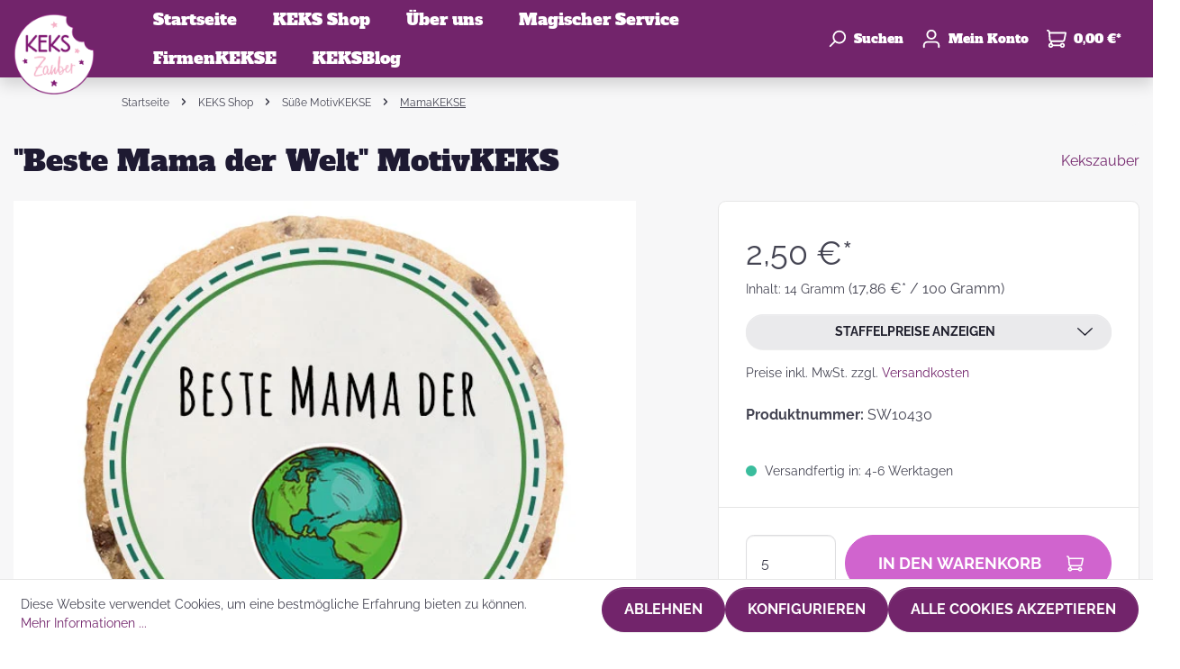

--- FILE ---
content_type: text/html; charset=UTF-8
request_url: https://kekszauber.de/Beste-Mama-der-Welt-MotivKEKS/SW10430
body_size: 23530
content:

<!DOCTYPE html>

<html lang="de-DE"
      itemscope="itemscope"
      itemtype="https://schema.org/WebPage">

                            
    <head>
                                            <meta charset="utf-8">
            
                            <meta name="viewport"
                      content="width=device-width, initial-scale=1, shrink-to-fit=no">
            
                            <meta name="author"
                      content=""/>
                <meta name="robots"
                      content="index,follow"/>
                <meta name="revisit-after"
                      content="15 days"/>
                <meta name="keywords"
                      content=""/>
                <meta name="description"
                      content="&quot;Beste Mama der Welt&quot; MotivKEKS - weil Mama die Beste ist."/>
            
                    <meta property="og:type"
          content="product"/>
    <meta property="og:site_name"
          content="KEKSZauber"/>
    <meta property="og:url"
          content="https://kekszauber.de/Beste-Mama-der-Welt-MotivKEKS/SW10430"/>
    <meta property="og:title"
          content="&quot;Beste Mama der Welt&quot; MotivKEKS"/>

    <meta property="og:description"
          content="&quot;Beste Mama der Welt&quot; MotivKEKS - weil Mama die Beste ist."/>
    <meta property="og:image"
          content="https://media.kekszauber.de/cdn-cgi/image/format=auto,gravity=auto,width=3000,quality=85,fit=,height=3000/media/48/4e/d7/1629447739/beste-mama-der-welt.jpg"/>

            <meta property="product:brand"
              content="Kekszauber"/>
    
                        <meta property="product:price:amount"
          content="1.3"/>
    <meta property="product:price:currency"
          content="EUR"/>
    <meta property="product:product_link"
          content="https://kekszauber.de/Beste-Mama-der-Welt-MotivKEKS/SW10430"/>

    <meta name="twitter:card"
          content="product"/>
    <meta name="twitter:site"
          content="KEKSZauber"/>
    <meta name="twitter:title"
          content="&quot;Beste Mama der Welt&quot; MotivKEKS"/>
    <meta name="twitter:description"
          content="&quot;Beste Mama der Welt&quot; MotivKEKS - weil Mama die Beste ist."/>
    <meta name="twitter:image"
          content="https://media.kekszauber.de/cdn-cgi/image/format=auto,gravity=auto,width=3000,quality=85,fit=,height=3000/media/48/4e/d7/1629447739/beste-mama-der-welt.jpg"/>


    

                                <meta itemprop="copyrightHolder"
                      content="KEKSZauber"/>
                <meta itemprop="copyrightYear"
                      content=""/>
                <meta itemprop="isFamilyFriendly"
                      content="false"/>
                <meta itemprop="image"
                      content="https://media.kekszauber.de/cdn-cgi/image/format=auto,gravity=auto,width=3000,quality=85,fit=,height=3000/media/a0/64/13/1629906001/logo_kekszauber_komprimiert.png"/>
            

    
                                                

                    <link rel="shortcut icon"
                  href="https://media.kekszauber.de/cdn-cgi/image/format=auto,gravity=auto,width=3000,quality=85,fit=,height=3000/media/a0/64/13/1629906001/logo_kekszauber_komprimiert.png">
        
                                            <link rel="apple-touch-icon"
                  sizes="180x180"
                  href="https://media.kekszauber.de/cdn-cgi/image/format=auto,gravity=auto,width=3000,quality=85,fit=,height=3000/media/a0/64/13/1629906001/logo_kekszauber_komprimiert.png">
                    
    
                            
            
    
    <link rel="canonical" href="https://kekszauber.de/Beste-Mama-der-Welt-MotivKEKS/SW10430" />

                    <title itemprop="name">&quot;Beste Mama der Welt&quot; MotivKEKS</title>
        
                                    <link href="/bundles/odsgustothemeplatform/assets/googlefonts/78bcf89f501d4db8ae9f68500a9b9dd7/fonts.css" rel="stylesheet">
            
            <style>
             
        </style>
    
                                                                    <link rel="stylesheet"
                      href="https://kekszauber.de/theme/1151cb22a4a78ee88d15c6f2da5460db/css/all.css?17663954041143570">
                                    


    
            <link rel="stylesheet" href="https://kekszauber.de/bundles/moorlfoundation/storefront/css/animate.css?176639540589270">
    
    
            <style>
            :root {
                --moorl-advanced-search-width: 600px;
            }
        </style>
    
                        <script>
        window.features = {"V6_5_0_0":false,"v6.5.0.0":false,"PERFORMANCE_TWEAKS":false,"performance.tweaks":false,"FEATURE_NEXT_1797":false,"feature.next.1797":false,"FEATURE_NEXT_16710":false,"feature.next.16710":false,"FEATURE_NEXT_13810":false,"feature.next.13810":false,"FEATURE_NEXT_13250":false,"feature.next.13250":false,"FEATURE_NEXT_17276":false,"feature.next.17276":false,"FEATURE_NEXT_16151":false,"feature.next.16151":false,"FEATURE_NEXT_16155":false,"feature.next.16155":false,"FEATURE_NEXT_19501":false,"feature.next.19501":false,"FEATURE_NEXT_15053":false,"feature.next.15053":false,"FEATURE_NEXT_18215":false,"feature.next.18215":false,"FEATURE_NEXT_15815":false,"feature.next.15815":false,"FEATURE_NEXT_14699":false,"feature.next.14699":false,"FEATURE_NEXT_15707":false,"feature.next.15707":false,"FEATURE_NEXT_14360":false,"feature.next.14360":false,"FEATURE_NEXT_15172":false,"feature.next.15172":false,"FEATURE_NEXT_14001":false,"feature.next.14001":false,"FEATURE_NEXT_7739":false,"feature.next.7739":false,"FEATURE_NEXT_16200":false,"feature.next.16200":false,"FEATURE_NEXT_13410":false,"feature.next.13410":false,"FEATURE_NEXT_15917":false,"feature.next.15917":false,"FEATURE_NEXT_15957":false,"feature.next.15957":false,"FEATURE_NEXT_13601":false,"feature.next.13601":false,"FEATURE_NEXT_16992":false,"feature.next.16992":false,"FEATURE_NEXT_7530":false,"feature.next.7530":false,"FEATURE_NEXT_16824":false,"feature.next.16824":false,"FEATURE_NEXT_16271":false,"feature.next.16271":false,"FEATURE_NEXT_15381":false,"feature.next.15381":false,"FEATURE_NEXT_17275":false,"feature.next.17275":false,"FEATURE_NEXT_17016":false,"feature.next.17016":false,"FEATURE_NEXT_16236":false,"feature.next.16236":false,"FEATURE_NEXT_16640":false,"feature.next.16640":false,"FEATURE_NEXT_17858":false,"feature.next.17858":false,"FEATURE_NEXT_6758":false,"feature.next.6758":false,"FEATURE_NEXT_19048":false,"feature.next.19048":false,"FEATURE_NEXT_19822":false,"feature.next.19822":false,"FEATURE_NEXT_18129":false,"feature.next.18129":false,"FEATURE_NEXT_19163":false,"feature.next.19163":false,"FEATURE_NEXT_18187":false,"feature.next.18187":false,"FEATURE_NEXT_17978":false,"feature.next.17978":false,"FEATURE_NEXT_11634":false,"feature.next.11634":false,"FEATURE_NEXT_21547":false,"feature.next.21547":false,"FEATURE_NEXT_22900":false,"feature.next.22900":false,"FEATURE_SWAGCMSEXTENSIONS_1":true,"feature.swagcmsextensions.1":true,"FEATURE_SWAGCMSEXTENSIONS_2":true,"feature.swagcmsextensions.2":true,"FEATURE_SWAGCMSEXTENSIONS_8":true,"feature.swagcmsextensions.8":true,"FEATURE_SWAGCMSEXTENSIONS_63":true,"feature.swagcmsextensions.63":true};
    </script>
        
                                                        
            <script>
                                    window.gtagActive = true;
                    window.gtagURL = 'https://www.googletagmanager.com/gtag/js?id=UA-54061625-1'
                    window.controllerName = 'product';
                    window.actionName = 'index';
                    window.trackOrders = '1';
                    window.gtagTrackingId = 'UA-54061625-1';
                    window.dataLayer = window.dataLayer || [];
                    window.gtagConfig = {
                        'anonymize_ip': '1',
                        'cookie_domain': 'none',
                        'cookie_prefix': '_swag_ga',
                    };

                    function gtag() { dataLayer.push(arguments); }
                            </script>

                                        <script id="sw-google-tag-manager-init" type="javascript/blocked">
                                            window.gtagCallback = function gtagCallbackFunction() {}
                                    </script>
                                

            <script>
            window.mediameetsFacebookPixelData = new Map();
        </script>
    
                            
            
                
                                    <script>
                    window.useDefaultCookieConsent = true;
                </script>
                    
            </head>

    <body class="is-ctl-product is-act-index">

                    <script>
             
        </script>
    
                        <noscript class="noscript-main">
                
    <div role="alert"
         class="alert alert-info alert-has-icon">
                                                                                                                                                                    
                
                        <span class="icon icon-info">
                        <svg xmlns="http://www.w3.org/2000/svg" xmlns:xlink="http://www.w3.org/1999/xlink" width="24" height="24" viewBox="0 0 24 24"><defs><path d="M12 7c.5523 0 1 .4477 1 1s-.4477 1-1 1-1-.4477-1-1 .4477-1 1-1zm1 9c0 .5523-.4477 1-1 1s-1-.4477-1-1v-5c0-.5523.4477-1 1-1s1 .4477 1 1v5zm11-4c0 6.6274-5.3726 12-12 12S0 18.6274 0 12 5.3726 0 12 0s12 5.3726 12 12zM12 2C6.4772 2 2 6.4772 2 12s4.4772 10 10 10 10-4.4772 10-10S17.5228 2 12 2z" id="icons-default-info" /></defs><use xlink:href="#icons-default-info" fill="#758CA3" fill-rule="evenodd" /></svg>
        </span>
                                        
                    <div class="alert-content-container">
                                                    
                                    <div class="alert-content">
                                                    Um unseren Shop in vollem Umfang nutzen zu können, empfehlen wir Ihnen Javascript in Ihrem Browser zu aktivieren.
                                            </div>
                
                                                                </div>
            </div>
            </noscript>
        
            
        
    <header class="header-main" data-sticky="true">
                        
        <div class="header-row row no-gutters align-items-center flex-lg-nowrap">
                    <div class="header-nav-main-toggle d-lg-none col-auto">
                                    <button class="header-actions-btn nav-main-toggle-btn"
                            type="button"
                            data-offcanvas-menu="true"
                            aria-label="Menü">
                                                                                                                                                                
                
                        <span class="icon icon-stack">
                        <svg xmlns="http://www.w3.org/2000/svg" xmlns:xlink="http://www.w3.org/1999/xlink" width="24" height="24" viewBox="0 0 24 24"><defs><path d="M3 13c-.5523 0-1-.4477-1-1s.4477-1 1-1h18c.5523 0 1 .4477 1 1s-.4477 1-1 1H3zm0-7c-.5523 0-1-.4477-1-1s.4477-1 1-1h18c.5523 0 1 .4477 1 1s-.4477 1-1 1H3zm0 14c-.5523 0-1-.4477-1-1s.4477-1 1-1h18c.5523 0 1 .4477 1 1s-.4477 1-1 1H3z" id="icons-default-stack" /></defs><use xlink:href="#icons-default-stack" fill="#758CA3" fill-rule="evenodd" /></svg>
        </span>
                                                </button>
                            </div>
        
                    <div class="header-logo-col col-auto">
                    <div class="header-logo-main">
                    <a class="header-logo-main-link"
               href="/"
               title="Zur Startseite wechseln">
                                    <picture class="header-logo-picture">
                                                                                
                                                                            
                                    <img src="https://media.kekszauber.de/cdn-cgi/image/format%3Dauto%2Cgravity%3Dauto%2Cwidth%3D3000%2Cquality%3D85%2Cfit%3D%2Cheight%3D3000/media/a0/64/13/1629906001/logo_kekszauber_komprimiert.png"
             alt="Zur Startseite wechseln"
             class="img-fluid header-logo-main-img"/>
                        </picture>
                            </a>
            </div>
            </div>
        
                    <div class="header-nav-main col flex-grow-1 d-none d-lg-block">
                                    
    <div class="main-navigation"
         id="mainNavigation"
         data-flyout-menu="true">
                    <nav class="nav main-navigation-menu "
             itemscope="itemscope"
             itemtype="http://schema.org/SiteNavigationElement">
            
                                                                                    <a class="nav-link main-navigation-link home-link"
                                    href="/"
                                    itemprop="url"
                                    title="Startseite">
                                    <div class="main-navigation-link-text">
                                        <span itemprop="name">Startseite</span>
                                    </div>
                                </a>
                                                    
    
                                        
                                                                                            
                                                                
                                                                                                            <a class="nav-link main-navigation-link active"
                                           href="https://kekszauber.de/KEKS-Shop/"
                                           itemprop="url"
                                           data-flyout-menu-trigger="9931a1dafe1446f8a534b4e43de20ef6"                                                                                      title="KEKS Shop">
                                            <div class="main-navigation-link-text">
                                                <span itemprop="name">KEKS Shop</span>
                                            </div>
                                        </a>
                                                                                                                                                                
                                                                
                                                                                                            <a class="nav-link main-navigation-link"
                                           href="https://kekszauber.de/UEber-uns/"
                                           itemprop="url"
                                           data-flyout-menu-trigger="0520a272716d45578b199e9f6704c6ba"                                                                                      title="Über uns">
                                            <div class="main-navigation-link-text">
                                                <span itemprop="name">Über uns</span>
                                            </div>
                                        </a>
                                                                                                                                                                
                                                                
                                                                                                            <a class="nav-link main-navigation-link"
                                           href="https://kekszauber.de/Magischer-Service/"
                                           itemprop="url"
                                           data-flyout-menu-trigger="a5674b2e4d434416b71da85e478d988a"                                                                                      title="Magischer Service">
                                            <div class="main-navigation-link-text">
                                                <span itemprop="name">Magischer Service</span>
                                            </div>
                                        </a>
                                                                                                                                                                
                                                                
                                                                                                            <a class="nav-link main-navigation-link"
                                           href="https://kekszauber.de/FirmenKEKSE/"
                                           itemprop="url"
                                           data-flyout-menu-trigger="978382977fe24c62828b7651ea0cb891"                                                                                      title="FirmenKEKSE">
                                            <div class="main-navigation-link-text">
                                                <span itemprop="name">FirmenKEKSE</span>
                                            </div>
                                        </a>
                                                                                                                                                                
                                                                
                                                                                                            <a class="nav-link main-navigation-link"
                                           href="https://kekszauber.de/KEKSBlog/"
                                           itemprop="url"
                                           data-flyout-menu-trigger="35c92c62ca074353bbb54e49cd4d93d4"                                                                                      title="KEKSBlog">
                                            <div class="main-navigation-link-text">
                                                <span itemprop="name">KEKSBlog</span>
                                            </div>
                                        </a>
                                                                                                                        
        </nav>
    
                                                                                                                                                                                                                                                                                                                                                                            
                                                <div class="navigation-flyouts">
                                                                                                                                                                <div class="navigation-flyout"
                                             data-flyout-menu-id="9931a1dafe1446f8a534b4e43de20ef6">
                                            <div class="container">
                                                                                                                        <div class="row navigation-flyout-bar">
                            <div class="col">
                    <div class="navigation-flyout-category-link">
                                                                                    <a class="nav-link"
                                   href="https://kekszauber.de/KEKS-Shop/"
                                   itemprop="url"
                                   title="KEKS Shop">
                                                                            Zur Kategorie KEKS Shop
                                                                                                                                                    
    
                        <span class="icon icon-arrow-right icon-primary">
                        <svg xmlns="http://www.w3.org/2000/svg" xmlns:xlink="http://www.w3.org/1999/xlink" width="16" height="16" viewBox="0 0 16 16"><defs><path id="icons-solid-arrow-right" d="M6.7071 6.2929c-.3905-.3905-1.0237-.3905-1.4142 0-.3905.3905-.3905 1.0237 0 1.4142l3 3c.3905.3905 1.0237.3905 1.4142 0l3-3c.3905-.3905.3905-1.0237 0-1.4142-.3905-.3905-1.0237-.3905-1.4142 0L9 8.5858l-2.2929-2.293z" /></defs><use transform="rotate(-90 9 8.5)" xlink:href="#icons-solid-arrow-right" fill="#758CA3" fill-rule="evenodd" /></svg>
        </span>
                                                                        </a>
                                                                        </div>
                </div>
            
                            <div class="col-auto">
                    <div class="navigation-flyout-close js-close-flyout-menu">
                                                                                                                                                                                                
                
                        <span class="icon icon-x">
                        <svg xmlns="http://www.w3.org/2000/svg" xmlns:xlink="http://www.w3.org/1999/xlink" width="24" height="24" viewBox="0 0 24 24"><defs><path d="m10.5858 12-7.293-7.2929c-.3904-.3905-.3904-1.0237 0-1.4142.3906-.3905 1.0238-.3905 1.4143 0L12 10.5858l7.2929-7.293c.3905-.3904 1.0237-.3904 1.4142 0 .3905.3906.3905 1.0238 0 1.4143L13.4142 12l7.293 7.2929c.3904.3905.3904 1.0237 0 1.4142-.3906.3905-1.0238.3905-1.4143 0L12 13.4142l-7.2929 7.293c-.3905.3904-1.0237.3904-1.4142 0-.3905-.3906-.3905-1.0238 0-1.4143L10.5858 12z" id="icons-default-x" /></defs><use xlink:href="#icons-default-x" fill="#758CA3" fill-rule="evenodd" /></svg>
        </span>
                                                                            </div>
                </div>
                    </div>
    
        <div class="navigation-flyout-content">
                    <div class="navigation-flyout-categories">
                                        
                    
    
    <div class="row navigation-flyout-categories is-level-0">
                                            
                                    <div class="navigation-flyout-col col-4">
                                
                
                
                                    <div class="ods-navigation-flyout-item row-sm">
                                                                                    <div class="ods-navigation-flyout-item-thumbnail col-auto">
                                                                                <a class="ods-advanced-menu-item-link is-level-0"
                           href="https://kekszauber.de/KEKS-Shop/Suesse-MotivKEKSE/"
                           itemprop="url"
                           title="Süße MotivKEKSE">
                                                                        <div class="product-image-wrapper">
                            
                            
                                                
                        
                        
    
    
    
                
        
                
                    
            <img src="https://media.kekszauber.de/cdn-cgi/image/format%3Dauto%2Cgravity%3Dauto%2Cwidth%3D3000%2Cquality%3D85%2Cfit%3D%2Cheight%3D3000/media/8b/34/ca/1632255415/Be%20happy%202.jpg"                             srcset="https://media.kekszauber.de/cdn-cgi/image/format%3Dauto%2Cgravity%3Dauto%2Cwidth%3D800%2Cquality%3D85%2Cfit%3Dpad%2Cheight%3D800/media/8b/34/ca/1632255415/Be%20happy%202.jpg 800w, https://media.kekszauber.de/cdn-cgi/image/format%3Dauto%2Cgravity%3Dauto%2Cwidth%3D400%2Cquality%3D85%2Cfit%3Dpad%2Cheight%3D400/media/8b/34/ca/1632255415/Be%20happy%202.jpg 400w, https://media.kekszauber.de/cdn-cgi/image/format%3Dauto%2Cgravity%3Dauto%2Cwidth%3D1000%2Cquality%3D85%2Cfit%3Dpad%2Cheight%3D1000/media/8b/34/ca/1632255415/Be%20happy%202.jpg 1000w"                                 sizes="100px"
                                         class="product-image is-cover" alt="Runder Keks mit lustigen Spruch" title="Süße MotivKEKSE" width="100" height="100" data-object-fit="cover"        />
                            </div>
                                    
                        </a>
                                    
                                </div>
                                                    
                                                    <div class="ods-navigation-flyout-item-info col">
                                                                                                                        <a class="nav-item nav-link navigation-flyout-link is-level-0 active"
                               href="https://kekszauber.de/KEKS-Shop/Suesse-MotivKEKSE/"
                               itemprop="url"
                                                              title="Süße MotivKEKSE">
                                <span itemprop="name">Süße MotivKEKSE</span>
                            </a>
                                            
                                
                                    
                                                                </div>
                                            </div>
                            </div>
                                                        
                                    <div class="navigation-flyout-col col-4">
                                
                
                
                                    <div class="ods-navigation-flyout-item row-sm">
                                                                                    <div class="ods-navigation-flyout-item-thumbnail col-auto">
                                                                                <a class="ods-advanced-menu-item-link is-level-0"
                           href="https://kekszauber.de/KEKS-Shop/MotivKEKS-Designer/"
                           itemprop="url"
                           title="MotivKEKS Designer">
                                                                        <div class="product-image-wrapper">
                            
                            
                                                
                        
                        
    
    
    
                
        
                
                    
            <img src="https://media.kekszauber.de/cdn-cgi/image/format%3Dauto%2Cgravity%3Dauto%2Cwidth%3D3000%2Cquality%3D85%2Cfit%3D%2Cheight%3D3000/media/f4/1a/c3/1631280297/Individueller%20Keks.jpg"                             srcset="https://media.kekszauber.de/cdn-cgi/image/format%3Dauto%2Cgravity%3Dauto%2Cwidth%3D1125%2Cquality%3D85%2Cfit%3Dpad%2Cheight%3D1125/media/f4/1a/c3/1631280297/Individueller%20Keks.jpg 800w, https://media.kekszauber.de/cdn-cgi/image/format%3Dauto%2Cgravity%3Dauto%2Cwidth%3D1125%2Cquality%3D85%2Cfit%3Dpad%2Cheight%3D1125/media/f4/1a/c3/1631280297/Individueller%20Keks.jpg 800w, https://media.kekszauber.de/cdn-cgi/image/format%3Dauto%2Cgravity%3Dauto%2Cwidth%3D563%2Cquality%3D85%2Cfit%3Dpad%2Cheight%3D563/media/f4/1a/c3/1631280297/Individueller%20Keks.jpg 400w"                                 sizes="100px"
                                         class="product-image is-cover" alt="Keks Foto Individuell Geschenk" title="MotivKEKS Designer" width="100" height="100" data-object-fit="cover"        />
                            </div>
                                    
                        </a>
                                    
                                </div>
                                                    
                                                    <div class="ods-navigation-flyout-item-info col">
                                                                                                                        <a class="nav-item nav-link navigation-flyout-link is-level-0"
                               href="https://kekszauber.de/KEKS-Shop/MotivKEKS-Designer/"
                               itemprop="url"
                                                              title="MotivKEKS Designer">
                                <span itemprop="name">MotivKEKS Designer</span>
                            </a>
                                            
                                
                                    
                                                                </div>
                                            </div>
                            </div>
                                                        
                                    <div class="navigation-flyout-col col-4">
                                
                
                
                                    <div class="ods-navigation-flyout-item row-sm">
                                                                                    <div class="ods-navigation-flyout-item-thumbnail col-auto">
                                                                                <a class="ods-advanced-menu-item-link is-level-0"
                           href="https://kekszauber.de/KEKS-Shop/KEKSMischungen/"
                           itemprop="url"
                           title="KEKSMischungen">
                                                                        <div class="product-image-wrapper">
                            
                            
                                                
                        
                        
    
    
    
                
        
                
                    
            <img src="https://media.kekszauber.de/cdn-cgi/image/format%3Dauto%2Cgravity%3Dauto%2Cwidth%3D3000%2Cquality%3D85%2Cfit%3D%2Cheight%3D3000/media/b6/b9/3f/1631043385/Mischung.jpg"                             srcset="https://media.kekszauber.de/cdn-cgi/image/format%3Dauto%2Cgravity%3Dauto%2Cwidth%3D800%2Cquality%3D85%2Cfit%3Dpad%2Cheight%3D800/media/b6/b9/3f/1631043385/Mischung.jpg 800w, https://media.kekszauber.de/cdn-cgi/image/format%3Dauto%2Cgravity%3Dauto%2Cwidth%3D1678%2Cquality%3D85%2Cfit%3Dpad%2Cheight%3D1678/media/b6/b9/3f/1631043385/Mischung.jpg 1678w, https://media.kekszauber.de/cdn-cgi/image/format%3Dauto%2Cgravity%3Dauto%2Cwidth%3D400%2Cquality%3D85%2Cfit%3Dpad%2Cheight%3D400/media/b6/b9/3f/1631043385/Mischung.jpg 400w"                                 sizes="100px"
                                         class="product-image is-cover" alt="Keks Mischung Geschenk" title="KEKSMischungen" width="100" height="100" data-object-fit="cover"        />
                            </div>
                                    
                        </a>
                                    
                                </div>
                                                    
                                                    <div class="ods-navigation-flyout-item-info col">
                                                                                                                        <a class="nav-item nav-link navigation-flyout-link is-level-0"
                               href="https://kekszauber.de/KEKS-Shop/KEKSMischungen/"
                               itemprop="url"
                                                              title="KEKSMischungen">
                                <span itemprop="name">KEKSMischungen</span>
                            </a>
                                            
                                
                                    
                                                                </div>
                                            </div>
                            </div>
                                                        
                                    <div class="navigation-flyout-col col-4">
                                
                
                
                                    <div class="ods-navigation-flyout-item row-sm">
                                                                                    <div class="ods-navigation-flyout-item-thumbnail col-auto">
                                                                                <a class="ods-advanced-menu-item-link is-level-0"
                           href="https://kekszauber.de/KEKS-Shop/Eigene-KEKSBotschaft-zaubern/"
                           itemprop="url"
                           title="Eigene KEKSBotschaft zaubern">
                                                                        <div class="product-image-wrapper">
                            
                            
                                                
                        
                        
    
    
    
                
        
                
                    
            <img src="https://media.kekszauber.de/cdn-cgi/image/format%3Dauto%2Cgravity%3Dauto%2Cwidth%3D3000%2Cquality%3D85%2Cfit%3D%2Cheight%3D3000/media/50/51/b5/1632255792/Buchstaben.jpg"                             srcset="https://media.kekszauber.de/cdn-cgi/image/format%3Dauto%2Cgravity%3Dauto%2Cwidth%3D800%2Cquality%3D85%2Cfit%3Dpad%2Cheight%3D800/media/50/51/b5/1632255792/Buchstaben.jpg 800w, https://media.kekszauber.de/cdn-cgi/image/format%3Dauto%2Cgravity%3Dauto%2Cwidth%3D400%2Cquality%3D85%2Cfit%3Dpad%2Cheight%3D400/media/50/51/b5/1632255792/Buchstaben.jpg 400w, https://media.kekszauber.de/cdn-cgi/image/format%3Dauto%2Cgravity%3Dauto%2Cwidth%3D1000%2Cquality%3D85%2Cfit%3Dpad%2Cheight%3D1000/media/50/51/b5/1632255792/Buchstaben.jpg 1000w"                                 sizes="100px"
                                         class="product-image is-cover" alt="Kekse Buchstaben Geschenk" title="Eigene KEKSBotschaft zaubern" width="100" height="100" data-object-fit="cover"        />
                            </div>
                                    
                        </a>
                                    
                                </div>
                                                    
                                                    <div class="ods-navigation-flyout-item-info col">
                                                                                                                        <a class="nav-item nav-link navigation-flyout-link is-level-0"
                               href="https://kekszauber.de/KEKS-Shop/Eigene-KEKSBotschaft-zaubern/"
                               itemprop="url"
                                                              title="Eigene KEKSBotschaft zaubern">
                                <span itemprop="name">Eigene KEKSBotschaft zaubern</span>
                            </a>
                                            
                                
                                    
                                                                </div>
                                            </div>
                            </div>
                        </div>
                            </div>
        
            </div>
                                                                                            </div>
                                        </div>
                                                                                                                                                                                                            <div class="navigation-flyout"
                                             data-flyout-menu-id="0520a272716d45578b199e9f6704c6ba">
                                            <div class="container">
                                                                                                                        <div class="row navigation-flyout-bar">
                            <div class="col">
                    <div class="navigation-flyout-category-link">
                                                                                    <a class="nav-link"
                                   href="https://kekszauber.de/UEber-uns/"
                                   itemprop="url"
                                   title="Über uns">
                                                                            Zur Kategorie Über uns
                                                                                                                                                    
    
                        <span class="icon icon-arrow-right icon-primary">
                        <svg xmlns="http://www.w3.org/2000/svg" xmlns:xlink="http://www.w3.org/1999/xlink" width="16" height="16" viewBox="0 0 16 16"><defs><path id="icons-solid-arrow-right" d="M6.7071 6.2929c-.3905-.3905-1.0237-.3905-1.4142 0-.3905.3905-.3905 1.0237 0 1.4142l3 3c.3905.3905 1.0237.3905 1.4142 0l3-3c.3905-.3905.3905-1.0237 0-1.4142-.3905-.3905-1.0237-.3905-1.4142 0L9 8.5858l-2.2929-2.293z" /></defs><use transform="rotate(-90 9 8.5)" xlink:href="#icons-solid-arrow-right" fill="#758CA3" fill-rule="evenodd" /></svg>
        </span>
                                                                        </a>
                                                                        </div>
                </div>
            
                            <div class="col-auto">
                    <div class="navigation-flyout-close js-close-flyout-menu">
                                                                                                                                                                                                
                
                        <span class="icon icon-x">
                        <svg xmlns="http://www.w3.org/2000/svg" xmlns:xlink="http://www.w3.org/1999/xlink" width="24" height="24" viewBox="0 0 24 24"><defs><path d="m10.5858 12-7.293-7.2929c-.3904-.3905-.3904-1.0237 0-1.4142.3906-.3905 1.0238-.3905 1.4143 0L12 10.5858l7.2929-7.293c.3905-.3904 1.0237-.3904 1.4142 0 .3905.3906.3905 1.0238 0 1.4143L13.4142 12l7.293 7.2929c.3904.3905.3904 1.0237 0 1.4142-.3906.3905-1.0238.3905-1.4143 0L12 13.4142l-7.2929 7.293c-.3905.3904-1.0237.3904-1.4142 0-.3905-.3906-.3905-1.0238 0-1.4143L10.5858 12z" id="icons-default-x" /></defs><use xlink:href="#icons-default-x" fill="#758CA3" fill-rule="evenodd" /></svg>
        </span>
                                                                            </div>
                </div>
                    </div>
    
        <div class="navigation-flyout-content">
                    <div class="navigation-flyout-categories">
                                        
                    
    
    <div class="row navigation-flyout-categories is-level-0">
                                            
                                    <div class="navigation-flyout-col col-4">
                                
                
                
                                    <div class="ods-navigation-flyout-item row-sm">
                                                                                    <div class="ods-navigation-flyout-item-thumbnail col-auto">
                                                                                <a class="ods-advanced-menu-item-link is-level-0"
                           href="https://kekszauber.de/UEber-uns/Die-KEKSGeschichte/"
                           itemprop="url"
                           title="Die KEKSGeschichte">
                                                                        <div class="product-image-wrapper">
                            
                            
                                                
                        
                        
    
    
    
                
        
                
                    
            <img src="https://media.kekszauber.de/cdn-cgi/image/format%3Dauto%2Cgravity%3Dauto%2Cwidth%3D3000%2Cquality%3D85%2Cfit%3D%2Cheight%3D3000/media/94/4a/79/1636677648/HOP_7611%20klein.jpg"                             srcset="https://media.kekszauber.de/cdn-cgi/image/format%3Dauto%2Cgravity%3Dauto%2Cwidth%3D1000%2Cquality%3D85%2Cfit%3Dpad%2Cheight%3D1000/media/94/4a/79/1636677648/HOP_7611%20klein.jpg 1000w, https://media.kekszauber.de/cdn-cgi/image/format%3Dauto%2Cgravity%3Dauto%2Cwidth%3D400%2Cquality%3D85%2Cfit%3Dpad%2Cheight%3D400/media/94/4a/79/1636677648/HOP_7611%20klein.jpg 400w, https://media.kekszauber.de/cdn-cgi/image/format%3Dauto%2Cgravity%3Dauto%2Cwidth%3D800%2Cquality%3D85%2Cfit%3Dpad%2Cheight%3D800/media/94/4a/79/1636677648/HOP_7611%20klein.jpg 800w"                                 sizes="100px"
                                         class="product-image is-cover" alt="Kekse Fertigung Tablett Hand" title="Die KEKSGeschichte" width="100" height="100" data-object-fit="cover"        />
                            </div>
                                    
                        </a>
                                    
                                </div>
                                                    
                                                    <div class="ods-navigation-flyout-item-info col">
                                                                                                                        <a class="nav-item nav-link navigation-flyout-link is-level-0"
                               href="https://kekszauber.de/UEber-uns/Die-KEKSGeschichte/"
                               itemprop="url"
                                                              title="Die KEKSGeschichte">
                                <span itemprop="name">Die KEKSGeschichte</span>
                            </a>
                                            
                                
                                    
                                                                </div>
                                            </div>
                            </div>
                                                        
                                    <div class="navigation-flyout-col col-4">
                                
                
                
                                    <div class="ods-navigation-flyout-item row-sm">
                                                                                    <div class="ods-navigation-flyout-item-thumbnail col-auto">
                                                                                <a class="ods-advanced-menu-item-link is-level-0"
                           href="https://kekszauber.de/UEber-uns/Das-KEKSZauber-Team/"
                           itemprop="url"
                           title="Das KEKSZauber-Team">
                                                                        <div class="product-image-wrapper">
                            
                            
                                                
                        
                        
    
    
    
                
        
                
                    
            <img src="https://media.kekszauber.de/cdn-cgi/image/format%3Dauto%2Cgravity%3Dauto%2Cwidth%3D3000%2Cquality%3D85%2Cfit%3D%2Cheight%3D3000/media/96/41/13/1642075807/Team.jpg"                             srcset="https://media.kekszauber.de/cdn-cgi/image/format%3Dauto%2Cgravity%3Dauto%2Cwidth%3D401%2Cquality%3D85%2Cfit%3Dpad%2Cheight%3D401/media/96/41/13/1642075807/Team.jpg 400w, https://media.kekszauber.de/cdn-cgi/image/format%3Dauto%2Cgravity%3Dauto%2Cwidth%3D801%2Cquality%3D85%2Cfit%3Dpad%2Cheight%3D801/media/96/41/13/1642075807/Team.jpg 800w, https://media.kekszauber.de/cdn-cgi/image/format%3Dauto%2Cgravity%3Dauto%2Cwidth%3D975%2Cquality%3D85%2Cfit%3Dpad%2Cheight%3D975/media/96/41/13/1642075807/Team.jpg 974w"                                 sizes="100px"
                                         class="product-image is-cover" alt="Das KEKSZauber-Team" title="Das KEKSZauber-Team" width="100" height="100" data-object-fit="cover"        />
                            </div>
                                    
                        </a>
                                    
                                </div>
                                                    
                                                    <div class="ods-navigation-flyout-item-info col">
                                                                                                                        <a class="nav-item nav-link navigation-flyout-link is-level-0"
                               href="https://kekszauber.de/UEber-uns/Das-KEKSZauber-Team/"
                               itemprop="url"
                                                              title="Das KEKSZauber-Team">
                                <span itemprop="name">Das KEKSZauber-Team</span>
                            </a>
                                            
                                
                                    
                                                                </div>
                                            </div>
                            </div>
                                                        
                                    <div class="navigation-flyout-col col-4">
                                
                
                
                                    <div class="ods-navigation-flyout-item row-sm">
                                                                                    <div class="ods-navigation-flyout-item-thumbnail col-auto">
                                                                                <a class="ods-advanced-menu-item-link is-level-0"
                           href="https://kekszauber.de/UEber-uns/KEKSInfos-auf-einen-Blick/"
                           itemprop="url"
                           title="KEKSInfos auf einen Blick">
                                                                        <div class="product-image-wrapper">
                            
                            
                                                
                        
                        
    
    
    
                
        
                
                    
            <img src="https://media.kekszauber.de/cdn-cgi/image/format%3Dauto%2Cgravity%3Dauto%2Cwidth%3D3000%2Cquality%3D85%2Cfit%3D%2Cheight%3D3000/media/01/df/9f/1636677633/HOP_7704%281%29%20klein.jpg"                             srcset="https://media.kekszauber.de/cdn-cgi/image/format%3Dauto%2Cgravity%3Dauto%2Cwidth%3D1000%2Cquality%3D85%2Cfit%3Dpad%2Cheight%3D1000/media/01/df/9f/1636677633/HOP_7704%281%29%20klein.jpg 1000w, https://media.kekszauber.de/cdn-cgi/image/format%3Dauto%2Cgravity%3Dauto%2Cwidth%3D800%2Cquality%3D85%2Cfit%3Dpad%2Cheight%3D800/media/01/df/9f/1636677633/HOP_7704%281%29%20klein.jpg 800w, https://media.kekszauber.de/cdn-cgi/image/format%3Dauto%2Cgravity%3Dauto%2Cwidth%3D400%2Cquality%3D85%2Cfit%3Dpad%2Cheight%3D400/media/01/df/9f/1636677633/HOP_7704%281%29%20klein.jpg 400w"                                 sizes="100px"
                                         class="product-image is-cover" alt="Keks Spruch Hand" title="KEKSInfos auf einen Blick" width="100" height="100" data-object-fit="cover"        />
                            </div>
                                    
                        </a>
                                    
                                </div>
                                                    
                                                    <div class="ods-navigation-flyout-item-info col">
                                                                                                                        <a class="nav-item nav-link navigation-flyout-link is-level-0"
                               href="https://kekszauber.de/UEber-uns/KEKSInfos-auf-einen-Blick/"
                               itemprop="url"
                                                              title="KEKSInfos auf einen Blick">
                                <span itemprop="name">KEKSInfos auf einen Blick</span>
                            </a>
                                            
                                
                                    
                                                                </div>
                                            </div>
                            </div>
                                                        
                                    <div class="navigation-flyout-col col-4">
                                
                
                
                                    <div class="ods-navigation-flyout-item row-sm">
                                                                                    <div class="ods-navigation-flyout-item-thumbnail col-auto">
                                                                                <a class="ods-advanced-menu-item-link is-level-0"
                           href="https://kekszauber.de/UEber-uns/Presse/"
                           itemprop="url"
                           title="Presse">
                                                                        <div class="product-image-wrapper">
                            
                            
                                                
                        
                        
    
    
    
                
        
                
                    
            <img src="https://media.kekszauber.de/cdn-cgi/image/format%3Dauto%2Cgravity%3Dauto%2Cwidth%3D3000%2Cquality%3D85%2Cfit%3D%2Cheight%3D3000/media/09/90/07/1636677585/Danke%2011%20klein.jpg"                             srcset="https://media.kekszauber.de/cdn-cgi/image/format%3Dauto%2Cgravity%3Dauto%2Cwidth%3D1000%2Cquality%3D85%2Cfit%3Dpad%2Cheight%3D1000/media/09/90/07/1636677585/Danke%2011%20klein.jpg 1000w, https://media.kekszauber.de/cdn-cgi/image/format%3Dauto%2Cgravity%3Dauto%2Cwidth%3D400%2Cquality%3D85%2Cfit%3Dpad%2Cheight%3D400/media/09/90/07/1636677585/Danke%2011%20klein.jpg 400w, https://media.kekszauber.de/cdn-cgi/image/format%3Dauto%2Cgravity%3Dauto%2Cwidth%3D800%2Cquality%3D85%2Cfit%3Dpad%2Cheight%3D800/media/09/90/07/1636677585/Danke%2011%20klein.jpg 800w"                                 sizes="100px"
                                         class="product-image is-cover" alt="Keks Danke Geschenk" title="Presse" width="100" height="100" data-object-fit="cover"        />
                            </div>
                                    
                        </a>
                                    
                                </div>
                                                    
                                                    <div class="ods-navigation-flyout-item-info col">
                                                                                                                        <a class="nav-item nav-link navigation-flyout-link is-level-0"
                               href="https://kekszauber.de/UEber-uns/Presse/"
                               itemprop="url"
                                                              title="Presse">
                                <span itemprop="name">Presse</span>
                            </a>
                                            
                                
                                    
                                                                </div>
                                            </div>
                            </div>
                        </div>
                            </div>
        
            </div>
                                                                                            </div>
                                        </div>
                                                                                                                                                                                                            <div class="navigation-flyout"
                                             data-flyout-menu-id="a5674b2e4d434416b71da85e478d988a">
                                            <div class="container">
                                                                                                                        <div class="row navigation-flyout-bar">
                            <div class="col">
                    <div class="navigation-flyout-category-link">
                                                                                    <a class="nav-link"
                                   href="https://kekszauber.de/Magischer-Service/"
                                   itemprop="url"
                                   title="Magischer Service">
                                                                            Zur Kategorie Magischer Service
                                                                                                                                                    
    
                        <span class="icon icon-arrow-right icon-primary">
                        <svg xmlns="http://www.w3.org/2000/svg" xmlns:xlink="http://www.w3.org/1999/xlink" width="16" height="16" viewBox="0 0 16 16"><defs><path id="icons-solid-arrow-right" d="M6.7071 6.2929c-.3905-.3905-1.0237-.3905-1.4142 0-.3905.3905-.3905 1.0237 0 1.4142l3 3c.3905.3905 1.0237.3905 1.4142 0l3-3c.3905-.3905.3905-1.0237 0-1.4142-.3905-.3905-1.0237-.3905-1.4142 0L9 8.5858l-2.2929-2.293z" /></defs><use transform="rotate(-90 9 8.5)" xlink:href="#icons-solid-arrow-right" fill="#758CA3" fill-rule="evenodd" /></svg>
        </span>
                                                                        </a>
                                                                        </div>
                </div>
            
                            <div class="col-auto">
                    <div class="navigation-flyout-close js-close-flyout-menu">
                                                                                                                                                                                                
                
                        <span class="icon icon-x">
                        <svg xmlns="http://www.w3.org/2000/svg" xmlns:xlink="http://www.w3.org/1999/xlink" width="24" height="24" viewBox="0 0 24 24"><defs><path d="m10.5858 12-7.293-7.2929c-.3904-.3905-.3904-1.0237 0-1.4142.3906-.3905 1.0238-.3905 1.4143 0L12 10.5858l7.2929-7.293c.3905-.3904 1.0237-.3904 1.4142 0 .3905.3906.3905 1.0238 0 1.4143L13.4142 12l7.293 7.2929c.3904.3905.3904 1.0237 0 1.4142-.3906.3905-1.0238.3905-1.4143 0L12 13.4142l-7.2929 7.293c-.3905.3904-1.0237.3904-1.4142 0-.3905-.3906-.3905-1.0238 0-1.4143L10.5858 12z" id="icons-default-x" /></defs><use xlink:href="#icons-default-x" fill="#758CA3" fill-rule="evenodd" /></svg>
        </span>
                                                                            </div>
                </div>
                    </div>
    
        <div class="navigation-flyout-content">
                    <div class="navigation-flyout-categories">
                                        
                    
    
    <div class="row navigation-flyout-categories is-level-0">
                                            
                                    <div class="navigation-flyout-col col-4">
                                
                
                
                                    <div class="ods-navigation-flyout-item row-sm">
                                                                                    <div class="ods-navigation-flyout-item-thumbnail col-auto">
                                                                                <a class="ods-advanced-menu-item-link is-level-0"
                           href="https://kekszauber.de/Bezahlung/"
                           itemprop="url"
                           title="Bezahlung">
                                                                        <div class="product-image-wrapper">
                            
                            
                                                
                        
                        
    
    
    
                
        
                
                    
            <img src="https://media.kekszauber.de/cdn-cgi/image/format%3Dauto%2Cgravity%3Dauto%2Cwidth%3D3000%2Cquality%3D85%2Cfit%3D%2Cheight%3D3000/media/ff/ed/a6/1636636104/Kein%20Keks%20klein.jpg"                             srcset="https://media.kekszauber.de/cdn-cgi/image/format%3Dauto%2Cgravity%3Dauto%2Cwidth%3D1000%2Cquality%3D85%2Cfit%3Dpad%2Cheight%3D1000/media/ff/ed/a6/1636636104/Kein%20Keks%20klein.jpg 1000w, https://media.kekszauber.de/cdn-cgi/image/format%3Dauto%2Cgravity%3Dauto%2Cwidth%3D400%2Cquality%3D85%2Cfit%3Dpad%2Cheight%3D400/media/ff/ed/a6/1636636104/Kein%20Keks%20klein.jpg 400w, https://media.kekszauber.de/cdn-cgi/image/format%3Dauto%2Cgravity%3Dauto%2Cwidth%3D800%2Cquality%3D85%2Cfit%3Dpad%2Cheight%3D800/media/ff/ed/a6/1636636104/Kein%20Keks%20klein.jpg 800w"                                 sizes="100px"
                                         class="product-image is-cover" alt="Keks Spruch Geschenk" title="Bezahlung" width="100" height="100" data-object-fit="cover"        />
                            </div>
                                    
                        </a>
                                    
                                </div>
                                                    
                                                    <div class="ods-navigation-flyout-item-info col">
                                                                                                                        <a class="nav-item nav-link navigation-flyout-link is-level-0"
                               href="https://kekszauber.de/Bezahlung/"
                               itemprop="url"
                                                              title="Bezahlung">
                                <span itemprop="name">Bezahlung</span>
                            </a>
                                            
                                
                                    
                                                                </div>
                                            </div>
                            </div>
                                                        
                                    <div class="navigation-flyout-col col-4">
                                
                
                
                                    <div class="ods-navigation-flyout-item row-sm">
                                                                                    <div class="ods-navigation-flyout-item-thumbnail col-auto">
                                                                                <a class="ods-advanced-menu-item-link is-level-0"
                           href="https://kekszauber.de/faq/"
                           itemprop="url"
                           title="FAQ">
                                                                        <div class="product-image-wrapper">
                            
                            
                                                
                        
                        
    
    
    
                
        
                
                    
            <img src="https://media.kekszauber.de/cdn-cgi/image/format%3Dauto%2Cgravity%3Dauto%2Cwidth%3D3000%2Cquality%3D85%2Cfit%3D%2Cheight%3D3000/media/de/25/15/1636636018/Schlauer%20Fuchs%20%282%29%20klein.jpg"                             srcset="https://media.kekszauber.de/cdn-cgi/image/format%3Dauto%2Cgravity%3Dauto%2Cwidth%3D1000%2Cquality%3D85%2Cfit%3Dpad%2Cheight%3D1000/media/de/25/15/1636636018/Schlauer%20Fuchs%20%282%29%20klein.jpg 1000w, https://media.kekszauber.de/cdn-cgi/image/format%3Dauto%2Cgravity%3Dauto%2Cwidth%3D400%2Cquality%3D85%2Cfit%3Dpad%2Cheight%3D400/media/de/25/15/1636636018/Schlauer%20Fuchs%20%282%29%20klein.jpg 400w, https://media.kekszauber.de/cdn-cgi/image/format%3Dauto%2Cgravity%3Dauto%2Cwidth%3D800%2Cquality%3D85%2Cfit%3Dpad%2Cheight%3D800/media/de/25/15/1636636018/Schlauer%20Fuchs%20%282%29%20klein.jpg 800w"                                 sizes="100px"
                                         class="product-image is-cover" alt="Keks Fuchs Geschenk" title="FAQ" width="100" height="100" data-object-fit="cover"        />
                            </div>
                                    
                        </a>
                                    
                                </div>
                                                    
                                                    <div class="ods-navigation-flyout-item-info col">
                                                                                                                        <a class="nav-item nav-link navigation-flyout-link is-level-0"
                               href="https://kekszauber.de/faq/"
                               itemprop="url"
                                                              title="FAQ">
                                <span itemprop="name">FAQ</span>
                            </a>
                                            
                                
                                    
                                                                </div>
                                            </div>
                            </div>
                                                        
                                    <div class="navigation-flyout-col col-4">
                                
                
                
                                    <div class="ods-navigation-flyout-item row-sm">
                                                                                    <div class="ods-navigation-flyout-item-thumbnail col-auto">
                                                                                <a class="ods-advanced-menu-item-link is-level-0"
                           href="https://kekszauber.de/KEKSInfos-auf-einen-Blick/"
                           itemprop="url"
                           title="Leckere KEKSSorten">
                                                                        <div class="product-image-wrapper">
                            
                            
                                                
                        
                        
    
    
    
                
        
                
                    
            <img src="https://media.kekszauber.de/cdn-cgi/image/format%3Dauto%2Cgravity%3Dauto%2Cwidth%3D3000%2Cquality%3D85%2Cfit%3D%2Cheight%3D3000/media/ed/90/91/1636635810/Produktion%20klein.jpg"                             srcset="https://media.kekszauber.de/cdn-cgi/image/format%3Dauto%2Cgravity%3Dauto%2Cwidth%3D800%2Cquality%3D85%2Cfit%3Dpad%2Cheight%3D800/media/ed/90/91/1636635810/Produktion%20klein.jpg 800w, https://media.kekszauber.de/cdn-cgi/image/format%3Dauto%2Cgravity%3Dauto%2Cwidth%3D400%2Cquality%3D85%2Cfit%3Dpad%2Cheight%3D400/media/ed/90/91/1636635810/Produktion%20klein.jpg 400w, https://media.kekszauber.de/cdn-cgi/image/format%3Dauto%2Cgravity%3Dauto%2Cwidth%3D1000%2Cquality%3D85%2Cfit%3Dpad%2Cheight%3D1000/media/ed/90/91/1636635810/Produktion%20klein.jpg 1000w"                                 sizes="100px"
                                         class="product-image is-cover" alt="Keks Produktion Hände" title="Leckere KEKSSorten" width="100" height="100" data-object-fit="cover"        />
                            </div>
                                    
                        </a>
                                    
                                </div>
                                                    
                                                    <div class="ods-navigation-flyout-item-info col">
                                                                                                                        <a class="nav-item nav-link navigation-flyout-link is-level-0"
                               href="https://kekszauber.de/KEKSInfos-auf-einen-Blick/"
                               itemprop="url"
                                                              title="Leckere KEKSSorten">
                                <span itemprop="name">Leckere KEKSSorten</span>
                            </a>
                                            
                                
                                    
                                                                </div>
                                            </div>
                            </div>
                                                        
                                    <div class="navigation-flyout-col col-4">
                                
                
                
                                    <div class="ods-navigation-flyout-item row-sm">
                                                                                    <div class="ods-navigation-flyout-item-thumbnail col-auto">
                                                                                <a class="ods-advanced-menu-item-link is-level-0"
                           href="https://kekszauber.de/Magischer-Service/Kontakt/"
                           itemprop="url"
                           title="Kontakt">
                                                                        <div class="product-image-wrapper">
                            
                            
                                                
                        
                        
    
    
    
                
        
                
                    
            <img src="https://media.kekszauber.de/cdn-cgi/image/format%3Dauto%2Cgravity%3Dauto%2Cwidth%3D3000%2Cquality%3D85%2Cfit%3D%2Cheight%3D3000/media/29/7e/2a/1636635542/S%C3%BC%C3%9Fe%20Gr%C3%BC%C3%9Fe%20klein.jpg"                             srcset="https://media.kekszauber.de/cdn-cgi/image/format%3Dauto%2Cgravity%3Dauto%2Cwidth%3D400%2Cquality%3D85%2Cfit%3Dpad%2Cheight%3D400/media/29/7e/2a/1636635542/S%C3%BC%C3%9Fe%20Gr%C3%BC%C3%9Fe%20klein.jpg 400w, https://media.kekszauber.de/cdn-cgi/image/format%3Dauto%2Cgravity%3Dauto%2Cwidth%3D800%2Cquality%3D85%2Cfit%3Dpad%2Cheight%3D800/media/29/7e/2a/1636635542/S%C3%BC%C3%9Fe%20Gr%C3%BC%C3%9Fe%20klein.jpg 800w, https://media.kekszauber.de/cdn-cgi/image/format%3Dauto%2Cgravity%3Dauto%2Cwidth%3D1000%2Cquality%3D85%2Cfit%3Dpad%2Cheight%3D1000/media/29/7e/2a/1636635542/S%C3%BC%C3%9Fe%20Gr%C3%BC%C3%9Fe%20klein.jpg 1000w"                                 sizes="100px"
                                         class="product-image is-cover" alt="Grußkarte Süße Grüße" title="Kontakt" width="100" height="100" data-object-fit="cover"        />
                            </div>
                                    
                        </a>
                                    
                                </div>
                                                    
                                                    <div class="ods-navigation-flyout-item-info col">
                                                                                                                        <a class="nav-item nav-link navigation-flyout-link is-level-0"
                               href="https://kekszauber.de/Magischer-Service/Kontakt/"
                               itemprop="url"
                                                              title="Kontakt">
                                <span itemprop="name">Kontakt</span>
                            </a>
                                            
                                
                                    
                                                                </div>
                                            </div>
                            </div>
                                                        
                                    <div class="navigation-flyout-col col-4">
                                
                
                
                                    <div class="ods-navigation-flyout-item row-sm">
                                                                                    <div class="ods-navigation-flyout-item-thumbnail col-auto">
                                                                                <a class="ods-advanced-menu-item-link is-level-0"
                           href="https://kekszauber.de/Magischer-Service/Versand/"
                           itemprop="url"
                           title="Versand">
                                                                        <div class="product-image-wrapper">
                            
                            
                                                
                        
                        
    
    
    
                
        
                
                    
            <img src="https://media.kekszauber.de/cdn-cgi/image/format%3Dauto%2Cgravity%3Dauto%2Cwidth%3D3000%2Cquality%3D85%2Cfit%3D%2Cheight%3D3000/media/4a/95/bc/1636635346/DHL%20klein.jpg"                             srcset="https://media.kekszauber.de/cdn-cgi/image/format%3Dauto%2Cgravity%3Dauto%2Cwidth%3D400%2Cquality%3D85%2Cfit%3Dpad%2Cheight%3D400/media/4a/95/bc/1636635346/DHL%20klein.jpg 400w, https://media.kekszauber.de/cdn-cgi/image/format%3Dauto%2Cgravity%3Dauto%2Cwidth%3D800%2Cquality%3D85%2Cfit%3Dpad%2Cheight%3D800/media/4a/95/bc/1636635346/DHL%20klein.jpg 800w, https://media.kekszauber.de/cdn-cgi/image/format%3Dauto%2Cgravity%3Dauto%2Cwidth%3D1000%2Cquality%3D85%2Cfit%3Dpad%2Cheight%3D1000/media/4a/95/bc/1636635346/DHL%20klein.jpg 1000w"                                 sizes="100px"
                                         class="product-image is-cover" alt="Keksfee Paket DHL" title="Versand" width="100" height="100" data-object-fit="cover"        />
                            </div>
                                    
                        </a>
                                    
                                </div>
                                                    
                                                    <div class="ods-navigation-flyout-item-info col">
                                                                                                                        <a class="nav-item nav-link navigation-flyout-link is-level-0"
                               href="https://kekszauber.de/Magischer-Service/Versand/"
                               itemprop="url"
                                                              title="Versand">
                                <span itemprop="name">Versand</span>
                            </a>
                                            
                                
                                    
                                                                </div>
                                            </div>
                            </div>
                                                        
                                    <div class="navigation-flyout-col col-4">
                                
                
                
                                    <div class="ods-navigation-flyout-item row-sm">
                                                                                    <div class="ods-navigation-flyout-item-thumbnail col-auto">
                                                                                <a class="ods-advanced-menu-item-link is-level-0"
                           href="https://kekszauber.de/Magischer-Service/Abholung/"
                           itemprop="url"
                           title="Abholung">
                                                                        <div class="product-image-wrapper">
                            
                            
                                                
                        
                        
    
    
    
                
        
                
                    
            <img src="https://media.kekszauber.de/cdn-cgi/image/format%3Dauto%2Cgravity%3Dauto%2Cwidth%3D3000%2Cquality%3D85%2Cfit%3D%2Cheight%3D3000/media/d9/41/20/1648628181/Laura%20vor%20Laden_%281%29.jpg"                             srcset="https://media.kekszauber.de/cdn-cgi/image/format%3Dauto%2Cgravity%3Dauto%2Cwidth%3D400%2Cquality%3D85%2Cfit%3Dpad%2Cheight%3D400/media/d9/41/20/1648628181/Laura%20vor%20Laden_%281%29.jpg 400w, https://media.kekszauber.de/cdn-cgi/image/format%3Dauto%2Cgravity%3Dauto%2Cwidth%3D748%2Cquality%3D85%2Cfit%3Dpad%2Cheight%3D748/media/d9/41/20/1648628181/Laura%20vor%20Laden_%281%29.jpg 748w, https://media.kekszauber.de/cdn-cgi/image/format%3Dauto%2Cgravity%3Dauto%2Cwidth%3D748%2Cquality%3D85%2Cfit%3Dpad%2Cheight%3D748/media/d9/41/20/1648628181/Laura%20vor%20Laden_%281%29.jpg 748w"                                 sizes="100px"
                                         class="product-image is-cover" alt="Abholung" title="Abholung" width="100" height="100" data-object-fit="cover"        />
                            </div>
                                    
                        </a>
                                    
                                </div>
                                                    
                                                    <div class="ods-navigation-flyout-item-info col">
                                                                                                                        <a class="nav-item nav-link navigation-flyout-link is-level-0"
                               href="https://kekszauber.de/Magischer-Service/Abholung/"
                               itemprop="url"
                                                              title="Abholung">
                                <span itemprop="name">Abholung</span>
                            </a>
                                            
                                
                                    
                                                                </div>
                                            </div>
                            </div>
                        </div>
                            </div>
        
            </div>
                                                                                            </div>
                                        </div>
                                                                                                                                                                                                            <div class="navigation-flyout"
                                             data-flyout-menu-id="978382977fe24c62828b7651ea0cb891">
                                            <div class="container">
                                                                                                                        <div class="row navigation-flyout-bar">
                            <div class="col">
                    <div class="navigation-flyout-category-link">
                                                                                    <a class="nav-link"
                                   href="https://kekszauber.de/FirmenKEKSE/"
                                   itemprop="url"
                                   title="FirmenKEKSE">
                                                                            Zur Kategorie FirmenKEKSE
                                                                                                                                                    
    
                        <span class="icon icon-arrow-right icon-primary">
                        <svg xmlns="http://www.w3.org/2000/svg" xmlns:xlink="http://www.w3.org/1999/xlink" width="16" height="16" viewBox="0 0 16 16"><defs><path id="icons-solid-arrow-right" d="M6.7071 6.2929c-.3905-.3905-1.0237-.3905-1.4142 0-.3905.3905-.3905 1.0237 0 1.4142l3 3c.3905.3905 1.0237.3905 1.4142 0l3-3c.3905-.3905.3905-1.0237 0-1.4142-.3905-.3905-1.0237-.3905-1.4142 0L9 8.5858l-2.2929-2.293z" /></defs><use transform="rotate(-90 9 8.5)" xlink:href="#icons-solid-arrow-right" fill="#758CA3" fill-rule="evenodd" /></svg>
        </span>
                                                                        </a>
                                                                        </div>
                </div>
            
                            <div class="col-auto">
                    <div class="navigation-flyout-close js-close-flyout-menu">
                                                                                                                                                                                                
                
                        <span class="icon icon-x">
                        <svg xmlns="http://www.w3.org/2000/svg" xmlns:xlink="http://www.w3.org/1999/xlink" width="24" height="24" viewBox="0 0 24 24"><defs><path d="m10.5858 12-7.293-7.2929c-.3904-.3905-.3904-1.0237 0-1.4142.3906-.3905 1.0238-.3905 1.4143 0L12 10.5858l7.2929-7.293c.3905-.3904 1.0237-.3904 1.4142 0 .3905.3906.3905 1.0238 0 1.4143L13.4142 12l7.293 7.2929c.3904.3905.3904 1.0237 0 1.4142-.3906.3905-1.0238.3905-1.4143 0L12 13.4142l-7.2929 7.293c-.3905.3904-1.0237.3904-1.4142 0-.3905-.3906-.3905-1.0238 0-1.4143L10.5858 12z" id="icons-default-x" /></defs><use xlink:href="#icons-default-x" fill="#758CA3" fill-rule="evenodd" /></svg>
        </span>
                                                                            </div>
                </div>
                    </div>
    
        <div class="navigation-flyout-content">
                    <div class="navigation-flyout-categories">
                                        
                    
    
    <div class="row navigation-flyout-categories is-level-0">
                                            
                                    <div class="navigation-flyout-col col-4">
                                
                
                
                                    <div class="ods-navigation-flyout-item row-sm">
                                                                            
                                                    <div class="ods-navigation-flyout-item-info col">
                                                                                                                        <a class="nav-item nav-link navigation-flyout-link is-level-0"
                               href="https://kekszauber.de/FirmenKEKSE/Das-Ende-der-Suche/"
                               itemprop="url"
                                                              title="Das Ende der Suche">
                                <span itemprop="name">Das Ende der Suche</span>
                            </a>
                                            
                                
                                    
                                                                </div>
                                            </div>
                            </div>
                                                        
                                    <div class="navigation-flyout-col col-4">
                                
                
                
                                    <div class="ods-navigation-flyout-item row-sm">
                                                                            
                                                    <div class="ods-navigation-flyout-item-info col">
                                                                                                                        <a class="nav-item nav-link navigation-flyout-link is-level-0"
                               href="https://kekszauber.de/FirmenKEKSE/Haendlerzauber/"
                               itemprop="url"
                                                              title="Händlerzauber">
                                <span itemprop="name">Händlerzauber</span>
                            </a>
                                            
                                
                                    
                                                                </div>
                                            </div>
                            </div>
                                                        
                                    <div class="navigation-flyout-col col-4">
                                
                
                
                                    <div class="ods-navigation-flyout-item row-sm">
                                                                            
                                                    <div class="ods-navigation-flyout-item-info col">
                                                                                                                        <a class="nav-item nav-link navigation-flyout-link is-level-0"
                               href="https://kekszauber.de/FirmenKEKSE/Geschenkeservice/"
                               itemprop="url"
                                                              title="Geschenkeservice">
                                <span itemprop="name">Geschenkeservice</span>
                            </a>
                                            
                                
                                    
                                                                </div>
                                            </div>
                            </div>
                                                        
                                    <div class="navigation-flyout-col col-4">
                                
                
                
                                    <div class="ods-navigation-flyout-item row-sm">
                                                                            
                                                    <div class="ods-navigation-flyout-item-info col">
                                                                                                                        <a class="nav-item nav-link navigation-flyout-link is-level-0"
                               href="https://kekszauber.de/FirmenKEKSE/Werbemittlerzauber/"
                               itemprop="url"
                                                              title="Werbemittlerzauber">
                                <span itemprop="name">Werbemittlerzauber</span>
                            </a>
                                            
                                
                                    
                                                                </div>
                                            </div>
                            </div>
                                                        
                                    <div class="navigation-flyout-col col-4">
                                
                
                
                                    <div class="ods-navigation-flyout-item row-sm">
                                                                            
                                                    <div class="ods-navigation-flyout-item-info col">
                                                                                                                        <a class="nav-item nav-link navigation-flyout-link is-level-0"
                               href="https://kekszauber.de/FirmenKEKSE/Beispielbilder/"
                               itemprop="url"
                                                              title="Beispielbilder">
                                <span itemprop="name">Beispielbilder</span>
                            </a>
                                            
                                
                                    
                                                                </div>
                                            </div>
                            </div>
                                                        
                                    <div class="navigation-flyout-col col-4">
                                
                
                
                                    <div class="ods-navigation-flyout-item row-sm">
                                                                            
                                                    <div class="ods-navigation-flyout-item-info col">
                                                                                                                        <a class="nav-item nav-link navigation-flyout-link is-level-0"
                               href="https://kekszauber.de/FirmenKEKSE/Firmenregistrierung/"
                               itemprop="url"
                                                              title="Firmenregistrierung">
                                <span itemprop="name">Firmenregistrierung</span>
                            </a>
                                            
                                
                                    
                                                                </div>
                                            </div>
                            </div>
                        </div>
                            </div>
        
            </div>
                                                                                            </div>
                                        </div>
                                                                                                                                                                                                            <div class="navigation-flyout"
                                             data-flyout-menu-id="35c92c62ca074353bbb54e49cd4d93d4">
                                            <div class="container">
                                                                                                                        <div class="row navigation-flyout-bar">
                            <div class="col">
                    <div class="navigation-flyout-category-link">
                                                                                    <a class="nav-link"
                                   href="https://kekszauber.de/KEKSBlog/"
                                   itemprop="url"
                                   title="KEKSBlog">
                                                                            Zur Kategorie KEKSBlog
                                                                                                                                                    
    
                        <span class="icon icon-arrow-right icon-primary">
                        <svg xmlns="http://www.w3.org/2000/svg" xmlns:xlink="http://www.w3.org/1999/xlink" width="16" height="16" viewBox="0 0 16 16"><defs><path id="icons-solid-arrow-right" d="M6.7071 6.2929c-.3905-.3905-1.0237-.3905-1.4142 0-.3905.3905-.3905 1.0237 0 1.4142l3 3c.3905.3905 1.0237.3905 1.4142 0l3-3c.3905-.3905.3905-1.0237 0-1.4142-.3905-.3905-1.0237-.3905-1.4142 0L9 8.5858l-2.2929-2.293z" /></defs><use transform="rotate(-90 9 8.5)" xlink:href="#icons-solid-arrow-right" fill="#758CA3" fill-rule="evenodd" /></svg>
        </span>
                                                                        </a>
                                                                        </div>
                </div>
            
                            <div class="col-auto">
                    <div class="navigation-flyout-close js-close-flyout-menu">
                                                                                                                                                                                                
                
                        <span class="icon icon-x">
                        <svg xmlns="http://www.w3.org/2000/svg" xmlns:xlink="http://www.w3.org/1999/xlink" width="24" height="24" viewBox="0 0 24 24"><defs><path d="m10.5858 12-7.293-7.2929c-.3904-.3905-.3904-1.0237 0-1.4142.3906-.3905 1.0238-.3905 1.4143 0L12 10.5858l7.2929-7.293c.3905-.3904 1.0237-.3904 1.4142 0 .3905.3906.3905 1.0238 0 1.4143L13.4142 12l7.293 7.2929c.3904.3905.3904 1.0237 0 1.4142-.3906.3905-1.0238.3905-1.4143 0L12 13.4142l-7.2929 7.293c-.3905.3904-1.0237.3904-1.4142 0-.3905-.3906-.3905-1.0238 0-1.4143L10.5858 12z" id="icons-default-x" /></defs><use xlink:href="#icons-default-x" fill="#758CA3" fill-rule="evenodd" /></svg>
        </span>
                                                                            </div>
                </div>
                    </div>
    
        <div class="navigation-flyout-content">
                    <div class="navigation-flyout-categories">
                                        
                    
    
    <div class="row navigation-flyout-categories is-level-0">
                                            
                                    <div class="navigation-flyout-col col-4">
                                
                
                
                                    <div class="ods-navigation-flyout-item row-sm">
                                                                                    <div class="ods-navigation-flyout-item-thumbnail col-auto">
                                                                                <a class="ods-advanced-menu-item-link is-level-0"
                           href="https://kekszauber.de/KEKSBlog/LogoKEKSE-fuer-dein-Sommerfest/"
                           itemprop="url"
                           title="LogoKEKSE für dein Sommerfest">
                                                                        <div class="product-image-wrapper">
                            
                            
                                                
                        
                        
    
    
    
                
        
                
                    
            <img src="https://media.kekszauber.de/cdn-cgi/image/format%3Dauto%2Cgravity%3Dauto%2Cwidth%3D3000%2Cquality%3D85%2Cfit%3D%2Cheight%3D3000/media/d4/dc/c4/1683264222/Raja_%281%29.jpg"                             srcset="https://media.kekszauber.de/cdn-cgi/image/format%3Dauto%2Cgravity%3Dauto%2Cwidth%3D1067%2Cquality%3D85%2Cfit%3Dpad%2Cheight%3D1067/media/d4/dc/c4/1683264222/Raja_%281%29.jpg 800w, https://media.kekszauber.de/cdn-cgi/image/format%3Dauto%2Cgravity%3Dauto%2Cwidth%3D534%2Cquality%3D85%2Cfit%3Dpad%2Cheight%3D534/media/d4/dc/c4/1683264222/Raja_%281%29.jpg 401w, https://media.kekszauber.de/cdn-cgi/image/format%3Dauto%2Cgravity%3Dauto%2Cwidth%3D1333%2Cquality%3D85%2Cfit%3Dpad%2Cheight%3D1333/media/d4/dc/c4/1683264222/Raja_%281%29.jpg 1000w"                                 sizes="100px"
                                         class="product-image is-cover" alt="LogoKEKSE für dein Sommerfest" title="LogoKEKSE für dein Sommerfest" width="100" height="100" data-object-fit="cover"        />
                            </div>
                                    
                        </a>
                                    
                                </div>
                                                    
                                                    <div class="ods-navigation-flyout-item-info col">
                                                                                                                        <a class="nav-item nav-link navigation-flyout-link is-level-0"
                               href="https://kekszauber.de/KEKSBlog/LogoKEKSE-fuer-dein-Sommerfest/"
                               itemprop="url"
                                                              title="LogoKEKSE für dein Sommerfest">
                                <span itemprop="name">LogoKEKSE für dein Sommerfest</span>
                            </a>
                                            
                                
                                    
                                                                </div>
                                            </div>
                            </div>
                                                        
                                    <div class="navigation-flyout-col col-4">
                                
                
                
                                    <div class="ods-navigation-flyout-item row-sm">
                                                                                    <div class="ods-navigation-flyout-item-thumbnail col-auto">
                                                                                <a class="ods-advanced-menu-item-link is-level-0"
                           href="https://kekszauber.de/KEKSBlog/FotoKEKSE-zum-Muttertag/"
                           itemprop="url"
                           title="FotoKEKSE zum Muttertag">
                                                                        <div class="product-image-wrapper">
                            
                            
                                                
                        
                        
    
    
    
                
        
                
                    
            <img src="https://media.kekszauber.de/cdn-cgi/image/format%3Dauto%2Cgravity%3Dauto%2Cwidth%3D3000%2Cquality%3D85%2Cfit%3D%2Cheight%3D3000/media/85/15/81/1683096142/_DSC0606.jpg"                             srcset="https://media.kekszauber.de/cdn-cgi/image/format%3Dauto%2Cgravity%3Dauto%2Cwidth%3D800%2Cquality%3D85%2Cfit%3Dpad%2Cheight%3D800/media/85/15/81/1683096142/_DSC0606.jpg 800w, https://media.kekszauber.de/cdn-cgi/image/format%3Dauto%2Cgravity%3Dauto%2Cwidth%3D1920%2Cquality%3D85%2Cfit%3Dpad%2Cheight%3D1920/media/85/15/81/1683096142/_DSC0606.jpg 1920w, https://media.kekszauber.de/cdn-cgi/image/format%3Dauto%2Cgravity%3Dauto%2Cwidth%3D400%2Cquality%3D85%2Cfit%3Dpad%2Cheight%3D400/media/85/15/81/1683096142/_DSC0606.jpg 400w"                                 sizes="100px"
                                         class="product-image is-cover" alt="FotoKEKSE zum Muttertag" title="FotoKEKSE zum Muttertag" width="100" height="100" data-object-fit="cover"        />
                            </div>
                                    
                        </a>
                                    
                                </div>
                                                    
                                                    <div class="ods-navigation-flyout-item-info col">
                                                                                                                        <a class="nav-item nav-link navigation-flyout-link is-level-0"
                               href="https://kekszauber.de/KEKSBlog/FotoKEKSE-zum-Muttertag/"
                               itemprop="url"
                                                              title="FotoKEKSE zum Muttertag">
                                <span itemprop="name">FotoKEKSE zum Muttertag</span>
                            </a>
                                            
                                
                                    
                                                                </div>
                                            </div>
                            </div>
                                                        
                                    <div class="navigation-flyout-col col-4">
                                
                
                
                                    <div class="ods-navigation-flyout-item row-sm">
                                                                                    <div class="ods-navigation-flyout-item-thumbnail col-auto">
                                                                                <a class="ods-advanced-menu-item-link is-level-0"
                           href="https://kekszauber.de/KEKSBlog/Kleine-Gastgeschenke-fuer-die-Hochzeit/"
                           itemprop="url"
                           title="Kleine Gastgeschenke für die Hochzeit">
                                                                        <div class="product-image-wrapper">
                            
                            
                                                
                        
                        
    
    
    
                
        
                
                    
            <img src="https://media.kekszauber.de/cdn-cgi/image/format%3Dauto%2Cgravity%3Dauto%2Cwidth%3D3000%2Cquality%3D85%2Cfit%3D%2Cheight%3D3000/media/22/d1/bf/1680530181/Mit%20Karte%20klein.jpg"                             srcset="https://media.kekszauber.de/cdn-cgi/image/format%3Dauto%2Cgravity%3Dauto%2Cwidth%3D1000%2Cquality%3D85%2Cfit%3Dpad%2Cheight%3D1000/media/22/d1/bf/1680530181/Mit%20Karte%20klein.jpg 1000w, https://media.kekszauber.de/cdn-cgi/image/format%3Dauto%2Cgravity%3Dauto%2Cwidth%3D800%2Cquality%3D85%2Cfit%3Dpad%2Cheight%3D800/media/22/d1/bf/1680530181/Mit%20Karte%20klein.jpg 800w, https://media.kekszauber.de/cdn-cgi/image/format%3Dauto%2Cgravity%3Dauto%2Cwidth%3D400%2Cquality%3D85%2Cfit%3Dpad%2Cheight%3D400/media/22/d1/bf/1680530181/Mit%20Karte%20klein.jpg 400w"                                 sizes="100px"
                                         class="product-image is-cover" alt="Kleine Gastgeschenke für die Hochzeit" title="Kleine Gastgeschenke für die Hochzeit" width="100" height="100" data-object-fit="cover"        />
                            </div>
                                    
                        </a>
                                    
                                </div>
                                                    
                                                    <div class="ods-navigation-flyout-item-info col">
                                                                                                                        <a class="nav-item nav-link navigation-flyout-link is-level-0"
                               href="https://kekszauber.de/KEKSBlog/Kleine-Gastgeschenke-fuer-die-Hochzeit/"
                               itemprop="url"
                                                              title="Kleine Gastgeschenke für die Hochzeit">
                                <span itemprop="name">Kleine Gastgeschenke für die Hochzeit</span>
                            </a>
                                            
                                
                                    
                                                                </div>
                                            </div>
                            </div>
                                                        
                                    <div class="navigation-flyout-col col-4">
                                
                
                
                                    <div class="ods-navigation-flyout-item row-sm">
                                                                                    <div class="ods-navigation-flyout-item-thumbnail col-auto">
                                                                                <a class="ods-advanced-menu-item-link is-level-0"
                           href="https://kekszauber.de/KEKSBlog/Wieso-suchen-wir-Ostereier/"
                           itemprop="url"
                           title="Wieso suchen wir Ostereier?">
                                                                        <div class="product-image-wrapper">
                            
                            
                                                
                        
                        
    
    
    
                
        
                
                    
            <img src="https://media.kekszauber.de/cdn-cgi/image/format%3Dauto%2Cgravity%3Dauto%2Cwidth%3D3000%2Cquality%3D85%2Cfit%3D%2Cheight%3D3000/media/3b/d8/47/1678879953/trc_womempower_ostern-2023_low-29_%281%29.jpg"                             srcset="https://media.kekszauber.de/cdn-cgi/image/format%3Dauto%2Cgravity%3Dauto%2Cwidth%3D1200%2Cquality%3D85%2Cfit%3Dpad%2Cheight%3D1200/media/3b/d8/47/1678879953/trc_womempower_ostern-2023_low-29_%281%29.jpg 800w, https://media.kekszauber.de/cdn-cgi/image/format%3Dauto%2Cgravity%3Dauto%2Cwidth%3D600%2Cquality%3D85%2Cfit%3Dpad%2Cheight%3D600/media/3b/d8/47/1678879953/trc_womempower_ostern-2023_low-29_%281%29.jpg 400w, https://media.kekszauber.de/cdn-cgi/image/format%3Dauto%2Cgravity%3Dauto%2Cwidth%3D2700%2Cquality%3D85%2Cfit%3Dpad%2Cheight%3D2700/media/3b/d8/47/1678879953/trc_womempower_ostern-2023_low-29_%281%29.jpg 1800w"                                 sizes="100px"
                                         class="product-image is-cover" alt="Wieso suchen wir Ostereier?" title="Wieso suchen wir Ostereier?" width="100" height="100" data-object-fit="cover"        />
                            </div>
                                    
                        </a>
                                    
                                </div>
                                                    
                                                    <div class="ods-navigation-flyout-item-info col">
                                                                                                                        <a class="nav-item nav-link navigation-flyout-link is-level-0"
                               href="https://kekszauber.de/KEKSBlog/Wieso-suchen-wir-Ostereier/"
                               itemprop="url"
                                                              title="Wieso suchen wir Ostereier?">
                                <span itemprop="name">Wieso suchen wir Ostereier?</span>
                            </a>
                                            
                                
                                    
                                                                </div>
                                            </div>
                            </div>
                                                        
                                    <div class="navigation-flyout-col col-4">
                                
                
                
                                    <div class="ods-navigation-flyout-item row-sm">
                                                                                    <div class="ods-navigation-flyout-item-thumbnail col-auto">
                                                                                <a class="ods-advanced-menu-item-link is-level-0"
                           href="https://kekszauber.de/KEKSBlog/Warum-feiern-wir-Valentinstag/"
                           itemprop="url"
                           title="Warum feiern wir Valentinstag?">
                                                                        <div class="product-image-wrapper">
                            
                            
                                                
                        
                        
    
    
    
                
        
                
                    
            <img src="https://media.kekszauber.de/cdn-cgi/image/format%3Dauto%2Cgravity%3Dauto%2Cwidth%3D3000%2Cquality%3D85%2Cfit%3D%2Cheight%3D3000/media/08/96/88/1674022789/So.%20Hier%20ist%20dein%20Geschenk.jpg"                             srcset="https://media.kekszauber.de/cdn-cgi/image/format%3Dauto%2Cgravity%3Dauto%2Cwidth%3D867%2Cquality%3D85%2Cfit%3Dpad%2Cheight%3D867/media/08/96/88/1674022789/So.%20Hier%20ist%20dein%20Geschenk.jpg 650w"                                 sizes="100px"
                                         class="product-image is-cover" alt="Warum feiern wir Valentinstag?" title="Warum feiern wir Valentinstag?" width="100" height="100" data-object-fit="cover"        />
                            </div>
                                    
                        </a>
                                    
                                </div>
                                                    
                                                    <div class="ods-navigation-flyout-item-info col">
                                                                                                                        <a class="nav-item nav-link navigation-flyout-link is-level-0"
                               href="https://kekszauber.de/KEKSBlog/Warum-feiern-wir-Valentinstag/"
                               itemprop="url"
                                                              title="Warum feiern wir Valentinstag?">
                                <span itemprop="name">Warum feiern wir Valentinstag?</span>
                            </a>
                                            
                                
                                    
                                                                </div>
                                            </div>
                            </div>
                                                        
                                    <div class="navigation-flyout-col col-4">
                                
                
                
                                    <div class="ods-navigation-flyout-item row-sm">
                                                                                    <div class="ods-navigation-flyout-item-thumbnail col-auto">
                                                                                <a class="ods-advanced-menu-item-link is-level-0"
                           href="https://kekszauber.de/KEKSBlog/Warum-wir-Geburtstag-feiern-oder-Hurra-wir-leben-noch/"
                           itemprop="url"
                           title="Warum wir Geburtstag feiern oder Hurra, wir leben noch!">
                                                                        <div class="product-image-wrapper">
                            
                            
                                                
                        
                        
    
    
    
                
        
                
                    
            <img src="https://media.kekszauber.de/cdn-cgi/image/format%3Dauto%2Cgravity%3Dauto%2Cwidth%3D3000%2Cquality%3D85%2Cfit%3D%2Cheight%3D3000/media/19/d5/38/1673250239/Happy%20Birthday%20to%20you.jpg"                             srcset="https://media.kekszauber.de/cdn-cgi/image/format%3Dauto%2Cgravity%3Dauto%2Cwidth%3D650%2Cquality%3D85%2Cfit%3Dpad%2Cheight%3D650/media/19/d5/38/1673250239/Happy%20Birthday%20to%20you.jpg 650w"                                 sizes="100px"
                                         class="product-image is-cover" alt="Warum wir Geburtstag feiern oder Hurra, wir leben noch!" title="Warum wir Geburtstag feiern oder Hurra, wir leben noch!" width="100" height="100" data-object-fit="cover"        />
                            </div>
                                    
                        </a>
                                    
                                </div>
                                                    
                                                    <div class="ods-navigation-flyout-item-info col">
                                                                                                                        <a class="nav-item nav-link navigation-flyout-link is-level-0"
                               href="https://kekszauber.de/KEKSBlog/Warum-wir-Geburtstag-feiern-oder-Hurra-wir-leben-noch/"
                               itemprop="url"
                                                              title="Warum wir Geburtstag feiern oder Hurra, wir leben noch!">
                                <span itemprop="name">Warum wir Geburtstag feiern oder Hurra, wir leben noch!</span>
                            </a>
                                            
                                
                                    
                                                                </div>
                                            </div>
                            </div>
                                                        
                                    <div class="navigation-flyout-col col-4">
                                
                
                
                                    <div class="ods-navigation-flyout-item row-sm">
                                                                                    <div class="ods-navigation-flyout-item-thumbnail col-auto">
                                                                                <a class="ods-advanced-menu-item-link is-level-0"
                           href="https://kekszauber.de/KEKSBlog/Platz-fuer-Plaetzchen-5-Fakten-zu-Weihnachtsgebaeck/"
                           itemprop="url"
                           title="Platz für Plätzchen: 5 Fakten zu Weihnachtsgebäck">
                                                                        <div class="product-image-wrapper">
                            
                            
                                                
                        
                        
    
    
    
                
        
                
                    
            <img src="https://media.kekszauber.de/cdn-cgi/image/format%3Dauto%2Cgravity%3Dauto%2Cwidth%3D3000%2Cquality%3D85%2Cfit%3D%2Cheight%3D3000/media/76/08/6b/1636367023/_DSC0274.jpg"                             srcset="https://media.kekszauber.de/cdn-cgi/image/format%3Dauto%2Cgravity%3Dauto%2Cwidth%3D976%2Cquality%3D85%2Cfit%3Dpad%2Cheight%3D976/media/76/08/6b/1636367023/_DSC0274.jpg 651w"                                 sizes="100px"
                                         class="product-image is-cover" alt="Platz für Plätzchen: 5 Fakten zu Weihnachtsgebäck" title="Platz für Plätzchen: 5 Fakten zu Weihnachtsgebäck" width="100" height="100" data-object-fit="cover"        />
                            </div>
                                    
                        </a>
                                    
                                </div>
                                                    
                                                    <div class="ods-navigation-flyout-item-info col">
                                                                                                                        <a class="nav-item nav-link navigation-flyout-link is-level-0"
                               href="https://kekszauber.de/KEKSBlog/Platz-fuer-Plaetzchen-5-Fakten-zu-Weihnachtsgebaeck/"
                               itemprop="url"
                                                              title="Platz für Plätzchen: 5 Fakten zu Weihnachtsgebäck">
                                <span itemprop="name">Platz für Plätzchen: 5 Fakten zu Weihnachtsgebäck</span>
                            </a>
                                            
                                
                                    
                                                                </div>
                                            </div>
                            </div>
                                                        
                                    <div class="navigation-flyout-col col-4">
                                
                
                
                                    <div class="ods-navigation-flyout-item row-sm">
                                                                                    <div class="ods-navigation-flyout-item-thumbnail col-auto">
                                                                                <a class="ods-advanced-menu-item-link is-level-0"
                           href="https://kekszauber.de/KEKSBlog/Sind-Plaetzchen-KEKSE/"
                           itemprop="url"
                           title="Sind Plätzchen KEKSE?">
                                                                        <div class="product-image-wrapper">
                            
                            
                                                
                        
                        
    
    
    
                
        
                
                    
            <img src="https://media.kekszauber.de/cdn-cgi/image/format%3Dauto%2Cgravity%3Dauto%2Cwidth%3D3000%2Cquality%3D85%2Cfit%3D%2Cheight%3D3000/media/3e/bc/16/1665734037/concept-cooking-cooking-tasty-homemade-cookies.jpg"                             srcset="https://media.kekszauber.de/cdn-cgi/image/format%3Dauto%2Cgravity%3Dauto%2Cwidth%3D650%2Cquality%3D85%2Cfit%3Dpad%2Cheight%3D650/media/3e/bc/16/1665734037/concept-cooking-cooking-tasty-homemade-cookies.jpg 650w"                                 sizes="100px"
                                         class="product-image is-cover" alt="Sind Plätzchen KEKSE?" title="Sind Plätzchen KEKSE?" width="100" height="100" data-object-fit="cover"        />
                            </div>
                                    
                        </a>
                                    
                                </div>
                                                    
                                                    <div class="ods-navigation-flyout-item-info col">
                                                                                                                        <a class="nav-item nav-link navigation-flyout-link is-level-0"
                               href="https://kekszauber.de/KEKSBlog/Sind-Plaetzchen-KEKSE/"
                               itemprop="url"
                                                              title="Sind Plätzchen KEKSE?">
                                <span itemprop="name">Sind Plätzchen KEKSE?</span>
                            </a>
                                            
                                
                                    
                                                                </div>
                                            </div>
                            </div>
                                                        
                                    <div class="navigation-flyout-col col-4">
                                
                
                
                                    <div class="ods-navigation-flyout-item row-sm">
                                                                                    <div class="ods-navigation-flyout-item-thumbnail col-auto">
                                                                                <a class="ods-advanced-menu-item-link is-level-0"
                           href="https://kekszauber.de/KEKSBlog/Kunterbunte-LogoKEKSE-Leckere-Werbegeschenke-zu-Weihnachten/"
                           itemprop="url"
                           title="Kunterbunte LogoKEKSE: Leckere Werbegeschenke zu Weihnachten">
                                                                        <div class="product-image-wrapper">
                            
                            
                                                
                        
                        
    
    
    
                
        
                
                    
            <img src="https://media.kekszauber.de/cdn-cgi/image/format%3Dauto%2Cgravity%3Dauto%2Cwidth%3D3000%2Cquality%3D85%2Cfit%3D%2Cheight%3D3000/media/dc/2f/8d/1663161530/Patrizie%20Pepe%20Weihnachten%202%20Klein.jpg"                             srcset="https://media.kekszauber.de/cdn-cgi/image/format%3Dauto%2Cgravity%3Dauto%2Cwidth%3D655%2Cquality%3D85%2Cfit%3Dpad%2Cheight%3D655/media/dc/2f/8d/1663161530/Patrizie%20Pepe%20Weihnachten%202%20Klein.jpg 650w"                                 sizes="100px"
                                         class="product-image is-cover" alt="Kunterbunte LogoKEKSE: Leckere Werbegeschenke zu Weihnachten" title="Kunterbunte LogoKEKSE: Leckere Werbegeschenke zu Weihnachten" width="100" height="100" data-object-fit="cover"        />
                            </div>
                                    
                        </a>
                                    
                                </div>
                                                    
                                                    <div class="ods-navigation-flyout-item-info col">
                                                                                                                        <a class="nav-item nav-link navigation-flyout-link is-level-0"
                               href="https://kekszauber.de/KEKSBlog/Kunterbunte-LogoKEKSE-Leckere-Werbegeschenke-zu-Weihnachten/"
                               itemprop="url"
                                                              title="Kunterbunte LogoKEKSE: Leckere Werbegeschenke zu Weihnachten">
                                <span itemprop="name">Kunterbunte LogoKEKSE: Leckere Werbegeschenke zu Weihnachten</span>
                            </a>
                                            
                                
                                    
                                                                </div>
                                            </div>
                            </div>
                                                        
                                    <div class="navigation-flyout-col col-4">
                                
                
                
                                    <div class="ods-navigation-flyout-item row-sm">
                                                                                    <div class="ods-navigation-flyout-item-thumbnail col-auto">
                                                                                <a class="ods-advanced-menu-item-link is-level-0"
                           href="https://kekszauber.de/KEKSBlog/How-To-MotivKEKS-Designer/"
                           itemprop="url"
                           title="How To: MotivKEKS-Designer">
                                                                        <div class="product-image-wrapper">
                            
                            
                                                
                        
                        
    
    
    
                
        
                
                    
            <img src="https://media.kekszauber.de/cdn-cgi/image/format%3Dauto%2Cgravity%3Dauto%2Cwidth%3D3000%2Cquality%3D85%2Cfit%3D%2Cheight%3D3000/media/71/1e/64/1660110773/_DSC0917.jpg"                             srcset="https://media.kekszauber.de/cdn-cgi/image/format%3Dauto%2Cgravity%3Dauto%2Cwidth%3D650%2Cquality%3D85%2Cfit%3Dpad%2Cheight%3D650/media/71/1e/64/1660110773/_DSC0917.jpg 650w"                                 sizes="100px"
                                         class="product-image is-cover" alt="How To: MotivKEKS-Designer" title="How To: MotivKEKS-Designer" width="100" height="100" data-object-fit="cover"        />
                            </div>
                                    
                        </a>
                                    
                                </div>
                                                    
                                                    <div class="ods-navigation-flyout-item-info col">
                                                                                                                        <a class="nav-item nav-link navigation-flyout-link is-level-0"
                               href="https://kekszauber.de/KEKSBlog/How-To-MotivKEKS-Designer/"
                               itemprop="url"
                                                              title="How To: MotivKEKS-Designer">
                                <span itemprop="name">How To: MotivKEKS-Designer</span>
                            </a>
                                            
                                
                                    
                                                                </div>
                                            </div>
                            </div>
                                                        
                                    <div class="navigation-flyout-col col-4">
                                
                
                
                                    <div class="ods-navigation-flyout-item row-sm">
                                                                                    <div class="ods-navigation-flyout-item-thumbnail col-auto">
                                                                                <a class="ods-advanced-menu-item-link is-level-0"
                           href="https://kekszauber.de/KEKSBlog/The-struggle-is-real-Unsere-Suche-nach-nachhaltigen-Verpackungsoptionen/"
                           itemprop="url"
                           title="The struggle is real: Unsere Suche nach nachhaltigen Verpackungsoptionen">
                                                                        <div class="product-image-wrapper">
                            
                            
                                                
                        
                        
    
    
    
                
        
                
                    
            <img src="https://media.kekszauber.de/cdn-cgi/image/format%3Dauto%2Cgravity%3Dauto%2Cwidth%3D3000%2Cquality%3D85%2Cfit%3D%2Cheight%3D3000/media/e7/6c/52/1659436972/Verpack%20mich%20umweltfreundlich.jpg"                             srcset="https://media.kekszauber.de/cdn-cgi/image/format%3Dauto%2Cgravity%3Dauto%2Cwidth%3D652%2Cquality%3D85%2Cfit%3Dpad%2Cheight%3D652/media/e7/6c/52/1659436972/Verpack%20mich%20umweltfreundlich.jpg 650w"                                 sizes="100px"
                                         class="product-image is-cover" alt="The struggle is real: Unsere Suche nach nachhaltigen Verpackungsoptionen" title="The struggle is real: Unsere Suche nach nachhaltigen Verpackungsoptionen" width="100" height="100" data-object-fit="cover"        />
                            </div>
                                    
                        </a>
                                    
                                </div>
                                                    
                                                    <div class="ods-navigation-flyout-item-info col">
                                                                                                                        <a class="nav-item nav-link navigation-flyout-link is-level-0"
                               href="https://kekszauber.de/KEKSBlog/The-struggle-is-real-Unsere-Suche-nach-nachhaltigen-Verpackungsoptionen/"
                               itemprop="url"
                                                              title="The struggle is real: Unsere Suche nach nachhaltigen Verpackungsoptionen">
                                <span itemprop="name">The struggle is real: Unsere Suche nach nachhaltigen Verpackungsoptionen</span>
                            </a>
                                            
                                
                                    
                                                                </div>
                                            </div>
                            </div>
                                                        
                                    <div class="navigation-flyout-col col-4">
                                
                
                
                                    <div class="ods-navigation-flyout-item row-sm">
                                                                                    <div class="ods-navigation-flyout-item-thumbnail col-auto">
                                                                                <a class="ods-advanced-menu-item-link is-level-0"
                           href="https://kekszauber.de/KEKSBlog/KEKSTeig-zum-Loeffeln-Zwei-Varianten/"
                           itemprop="url"
                           title="KEKSTeig zum Löffeln: Zwei Varianten">
                                                                        <div class="product-image-wrapper">
                            
                            
                                                
                        
                        
    
    
    
                
        
                
                    
            <img src="https://media.kekszauber.de/cdn-cgi/image/format%3Dauto%2Cgravity%3Dauto%2Cwidth%3D3000%2Cquality%3D85%2Cfit%3D%2Cheight%3D3000/media/2e/5a/b7/1657115817/Beide%20Teige%20Draufsicht%20schra%CC%88g%20gedreht.jpg"                             srcset="https://media.kekszauber.de/cdn-cgi/image/format%3Dauto%2Cgravity%3Dauto%2Cwidth%3D650%2Cquality%3D85%2Cfit%3Dpad%2Cheight%3D650/media/2e/5a/b7/1657115817/Beide%20Teige%20Draufsicht%20schra%CC%88g%20gedreht.jpg 650w"                                 sizes="100px"
                                         class="product-image is-cover" alt="KEKSTeig zum Löffeln: Zwei Varianten" title="KEKSTeig zum Löffeln: Zwei Varianten" width="100" height="100" data-object-fit="cover"        />
                            </div>
                                    
                        </a>
                                    
                                </div>
                                                    
                                                    <div class="ods-navigation-flyout-item-info col">
                                                                                                                        <a class="nav-item nav-link navigation-flyout-link is-level-0"
                               href="https://kekszauber.de/KEKSBlog/KEKSTeig-zum-Loeffeln-Zwei-Varianten/"
                               itemprop="url"
                                                              title="KEKSTeig zum Löffeln: Zwei Varianten">
                                <span itemprop="name">KEKSTeig zum Löffeln: Zwei Varianten</span>
                            </a>
                                            
                                
                                    
                                                                </div>
                                            </div>
                            </div>
                                                        
                                    <div class="navigation-flyout-col col-4">
                                
                
                
                                    <div class="ods-navigation-flyout-item row-sm">
                                                                                    <div class="ods-navigation-flyout-item-thumbnail col-auto">
                                                                                <a class="ods-advanced-menu-item-link is-level-0"
                           href="https://kekszauber.de/KEKSBlog/Wir-haben-uns-verkruemelt.../"
                           itemprop="url"
                           title="Wir haben uns verkrümelt...">
                                                                        <div class="product-image-wrapper">
                            
                            
                                                
                        
                        
    
    
    
                
        
                
                    
            <img src="https://media.kekszauber.de/cdn-cgi/image/format%3Dauto%2Cgravity%3Dauto%2Cwidth%3D3000%2Cquality%3D85%2Cfit%3D%2Cheight%3D3000/media/8d/09/28/1656933642/Ladenansicht%20Blog%20grau.jpg"                             srcset="https://media.kekszauber.de/cdn-cgi/image/format%3Dauto%2Cgravity%3Dauto%2Cwidth%3D650%2Cquality%3D85%2Cfit%3Dpad%2Cheight%3D650/media/8d/09/28/1656933642/Ladenansicht%20Blog%20grau.jpg 650w"                                 sizes="100px"
                                         class="product-image is-cover" alt="Wir haben uns verkrümelt..." title="Wir haben uns verkrümelt..." width="100" height="100" data-object-fit="cover"        />
                            </div>
                                    
                        </a>
                                    
                                </div>
                                                    
                                                    <div class="ods-navigation-flyout-item-info col">
                                                                                                                        <a class="nav-item nav-link navigation-flyout-link is-level-0"
                               href="https://kekszauber.de/KEKSBlog/Wir-haben-uns-verkruemelt.../"
                               itemprop="url"
                                                              title="Wir haben uns verkrümelt...">
                                <span itemprop="name">Wir haben uns verkrümelt...</span>
                            </a>
                                            
                                
                                    
                                                                </div>
                                            </div>
                            </div>
                                                        
                                    <div class="navigation-flyout-col col-4">
                                
                
                
                                    <div class="ods-navigation-flyout-item row-sm">
                                                                                    <div class="ods-navigation-flyout-item-thumbnail col-auto">
                                                                                <a class="ods-advanced-menu-item-link is-level-0"
                           href="https://kekszauber.de/KEKSBlog/Geschenkideen-zur-Einschulung/"
                           itemprop="url"
                           title="Geschenkideen zur Einschulung">
                                                                        <div class="product-image-wrapper">
                            
                            
                                                
                        
                        
    
    
    
                
        
                
                    
            <img src="https://media.kekszauber.de/cdn-cgi/image/format%3Dauto%2Cgravity%3Dauto%2Cwidth%3D3000%2Cquality%3D85%2Cfit%3D%2Cheight%3D3000/media/0b/07/6c/1653464737/Kindergartenzeit%20Ade%202.3.jpg"                             srcset="https://media.kekszauber.de/cdn-cgi/image/format%3Dauto%2Cgravity%3Dauto%2Cwidth%3D650%2Cquality%3D85%2Cfit%3Dpad%2Cheight%3D650/media/0b/07/6c/1653464737/Kindergartenzeit%20Ade%202.3.jpg 650w"                                 sizes="100px"
                                         class="product-image is-cover" alt="Geschenkideen zur Einschulung" title="Geschenkideen zur Einschulung" width="100" height="100" data-object-fit="cover"        />
                            </div>
                                    
                        </a>
                                    
                                </div>
                                                    
                                                    <div class="ods-navigation-flyout-item-info col">
                                                                                                                        <a class="nav-item nav-link navigation-flyout-link is-level-0"
                               href="https://kekszauber.de/KEKSBlog/Geschenkideen-zur-Einschulung/"
                               itemprop="url"
                                                              title="Geschenkideen zur Einschulung">
                                <span itemprop="name">Geschenkideen zur Einschulung</span>
                            </a>
                                            
                                
                                    
                                                                </div>
                                            </div>
                            </div>
                                                        
                                    <div class="navigation-flyout-col col-4">
                                
                
                
                                    <div class="ods-navigation-flyout-item row-sm">
                                                                                    <div class="ods-navigation-flyout-item-thumbnail col-auto">
                                                                                <a class="ods-advanced-menu-item-link is-level-0"
                           href="https://kekszauber.de/KEKSBlog/Geschenke-zu-Mutter-und-Vatertag/"
                           itemprop="url"
                           title="Geschenke zu Mutter- und Vatertag">
                                                                        <div class="product-image-wrapper">
                            
                            
                                                
                        
                        
    
    
    
                
        
                
                    
            <img src="https://media.kekszauber.de/cdn-cgi/image/format%3Dauto%2Cgravity%3Dauto%2Cwidth%3D3000%2Cquality%3D85%2Cfit%3D%2Cheight%3D3000/media/da/1b/d4/1651042394/Cover%20Blogbeitrag%202904.png"                             srcset="https://media.kekszauber.de/cdn-cgi/image/format%3Dauto%2Cgravity%3Dauto%2Cwidth%3D650%2Cquality%3D85%2Cfit%3Dpad%2Cheight%3D650/media/da/1b/d4/1651042394/Cover%20Blogbeitrag%202904.png 650w"                                 sizes="100px"
                                         class="product-image is-cover" alt="Geschenke zu Mutter- und Vatertag" title="Geschenke zu Mutter- und Vatertag" width="100" height="100" data-object-fit="cover"        />
                            </div>
                                    
                        </a>
                                    
                                </div>
                                                    
                                                    <div class="ods-navigation-flyout-item-info col">
                                                                                                                        <a class="nav-item nav-link navigation-flyout-link is-level-0"
                               href="https://kekszauber.de/KEKSBlog/Geschenke-zu-Mutter-und-Vatertag/"
                               itemprop="url"
                                                              title="Geschenke zu Mutter- und Vatertag">
                                <span itemprop="name">Geschenke zu Mutter- und Vatertag</span>
                            </a>
                                            
                                
                                    
                                                                </div>
                                            </div>
                            </div>
                                                        
                                    <div class="navigation-flyout-col col-4">
                                
                
                
                                    <div class="ods-navigation-flyout-item row-sm">
                                                                                    <div class="ods-navigation-flyout-item-thumbnail col-auto">
                                                                                <a class="ods-advanced-menu-item-link is-level-0"
                           href="https://kekszauber.de/KEKSBlog/Ein-Jahr-Zwei-Frau-Betrieb/"
                           itemprop="url"
                           title="Ein Jahr Zwei-Frau-Betrieb">
                                                                        <div class="product-image-wrapper">
                            
                            
                                                
                        
                        
    
    
    
                
        
                
                    
            <img src="https://media.kekszauber.de/cdn-cgi/image/format%3Dauto%2Cgravity%3Dauto%2Cwidth%3D3000%2Cquality%3D85%2Cfit%3D%2Cheight%3D3000/media/1d/fe/8c/1649231214/Team%20ohne%20Handy.jpg"                             srcset="https://media.kekszauber.de/cdn-cgi/image/format%3Dauto%2Cgravity%3Dauto%2Cwidth%3D650%2Cquality%3D85%2Cfit%3Dpad%2Cheight%3D650/media/1d/fe/8c/1649231214/Team%20ohne%20Handy.jpg 650w"                                 sizes="100px"
                                         class="product-image is-cover" alt="Ein Jahr Zwei-Frau-Betrieb" title="Ein Jahr Zwei-Frau-Betrieb" width="100" height="100" data-object-fit="cover"        />
                            </div>
                                    
                        </a>
                                    
                                </div>
                                                    
                                                    <div class="ods-navigation-flyout-item-info col">
                                                                                                                        <a class="nav-item nav-link navigation-flyout-link is-level-0"
                               href="https://kekszauber.de/KEKSBlog/Ein-Jahr-Zwei-Frau-Betrieb/"
                               itemprop="url"
                                                              title="Ein Jahr Zwei-Frau-Betrieb">
                                <span itemprop="name">Ein Jahr Zwei-Frau-Betrieb</span>
                            </a>
                                            
                                
                                    
                                                                </div>
                                            </div>
                            </div>
                                                        
                                    <div class="navigation-flyout-col col-4">
                                
                
                
                                    <div class="ods-navigation-flyout-item row-sm">
                                                                                    <div class="ods-navigation-flyout-item-thumbnail col-auto">
                                                                                <a class="ods-advanced-menu-item-link is-level-0"
                           href="https://kekszauber.de/KEKSBlog/Ein-Tag-auf-4-Pfoten/"
                           itemprop="url"
                           title="Ein Tag auf 4 Pfoten">
                                                                        <div class="product-image-wrapper">
                            
                            
                                                
                        
                        
    
    
    
                
        
                
                    
            <img src="https://media.kekszauber.de/cdn-cgi/image/format%3Dauto%2Cgravity%3Dauto%2Cwidth%3D3000%2Cquality%3D85%2Cfit%3D%2Cheight%3D3000/media/de/95/d0/1646756257/Fonse%20klein.jpg"                             srcset="https://media.kekszauber.de/cdn-cgi/image/format%3Dauto%2Cgravity%3Dauto%2Cwidth%3D867%2Cquality%3D85%2Cfit%3Dpad%2Cheight%3D867/media/de/95/d0/1646756257/Fonse%20klein.jpg 650w"                                 sizes="100px"
                                         class="product-image is-cover" alt="Ein Tag auf 4 Pfoten" title="Ein Tag auf 4 Pfoten" width="100" height="100" data-object-fit="cover"        />
                            </div>
                                    
                        </a>
                                    
                                </div>
                                                    
                                                    <div class="ods-navigation-flyout-item-info col">
                                                                                                                        <a class="nav-item nav-link navigation-flyout-link is-level-0"
                               href="https://kekszauber.de/KEKSBlog/Ein-Tag-auf-4-Pfoten/"
                               itemprop="url"
                                                              title="Ein Tag auf 4 Pfoten">
                                <span itemprop="name">Ein Tag auf 4 Pfoten</span>
                            </a>
                                            
                                
                                    
                                                                </div>
                                            </div>
                            </div>
                                                        
                                    <div class="navigation-flyout-col col-4">
                                
                
                
                                    <div class="ods-navigation-flyout-item row-sm">
                                                                                    <div class="ods-navigation-flyout-item-thumbnail col-auto">
                                                                                <a class="ods-advanced-menu-item-link is-level-0"
                           href="https://kekszauber.de/KEKSBlog/KEKS-Blumenstrauss-zum-Valentinstag/"
                           itemprop="url"
                           title="KEKS-Blumenstrauß zum Valentinstag">
                                                                        <div class="product-image-wrapper">
                            
                            
                                                
                        
                        
    
    
    
                
        
                
                    
            <img src="https://media.kekszauber.de/cdn-cgi/image/format%3Dauto%2Cgravity%3Dauto%2Cwidth%3D3000%2Cquality%3D85%2Cfit%3D%2Cheight%3D3000/media/54/77/8f/1643016922/Laura%20mit%20Blumenstrau%C3%9F.jpg"                             srcset="https://media.kekszauber.de/cdn-cgi/image/format%3Dauto%2Cgravity%3Dauto%2Cwidth%3D867%2Cquality%3D85%2Cfit%3Dpad%2Cheight%3D867/media/54/77/8f/1643016922/Laura%20mit%20Blumenstrau%C3%9F.jpg 650w"                                 sizes="100px"
                                         class="product-image is-cover" alt="KEKS-Blumenstrauß zum Valentinstag" title="KEKS-Blumenstrauß zum Valentinstag" width="100" height="100" data-object-fit="cover"        />
                            </div>
                                    
                        </a>
                                    
                                </div>
                                                    
                                                    <div class="ods-navigation-flyout-item-info col">
                                                                                                                        <a class="nav-item nav-link navigation-flyout-link is-level-0"
                               href="https://kekszauber.de/KEKSBlog/KEKS-Blumenstrauss-zum-Valentinstag/"
                               itemprop="url"
                                                              title="KEKS-Blumenstrauß zum Valentinstag">
                                <span itemprop="name">KEKS-Blumenstrauß zum Valentinstag</span>
                            </a>
                                            
                                
                                    
                                                                </div>
                                            </div>
                            </div>
                                                        
                                    <div class="navigation-flyout-col col-4">
                                
                
                
                                    <div class="ods-navigation-flyout-item row-sm">
                                                                                    <div class="ods-navigation-flyout-item-thumbnail col-auto">
                                                                                <a class="ods-advanced-menu-item-link is-level-0"
                           href="https://kekszauber.de/KEKSBlog/Jahresrueckblick-2021/"
                           itemprop="url"
                           title="Jahresrückblick 2021">
                                                                        <div class="product-image-wrapper">
                            
                            
                                                
                        
                        
    
    
    
                
        
                
                    
            <img src="https://media.kekszauber.de/cdn-cgi/image/format%3Dauto%2Cgravity%3Dauto%2Cwidth%3D3000%2Cquality%3D85%2Cfit%3D%2Cheight%3D3000/media/a3/71/c6/1641379366/Blog%20Januar%202022.jpg"                             srcset="https://media.kekszauber.de/cdn-cgi/image/format%3Dauto%2Cgravity%3Dauto%2Cwidth%3D650%2Cquality%3D85%2Cfit%3Dpad%2Cheight%3D650/media/a3/71/c6/1641379366/Blog%20Januar%202022.jpg 650w"                                 sizes="100px"
                                         class="product-image is-cover" alt="Jahresrückblick 2021" title="Jahresrückblick 2021" width="100" height="100" data-object-fit="cover"        />
                            </div>
                                    
                        </a>
                                    
                                </div>
                                                    
                                                    <div class="ods-navigation-flyout-item-info col">
                                                                                                                        <a class="nav-item nav-link navigation-flyout-link is-level-0"
                               href="https://kekszauber.de/KEKSBlog/Jahresrueckblick-2021/"
                               itemprop="url"
                                                              title="Jahresrückblick 2021">
                                <span itemprop="name">Jahresrückblick 2021</span>
                            </a>
                                            
                                
                                    
                                                                </div>
                                            </div>
                            </div>
                                                        
                                    <div class="navigation-flyout-col col-4">
                                
                
                
                                    <div class="ods-navigation-flyout-item row-sm">
                                                                                    <div class="ods-navigation-flyout-item-thumbnail col-auto">
                                                                                <a class="ods-advanced-menu-item-link is-level-0"
                           href="https://kekszauber.de/KEKSBlog/Woher-kommt-der-Brauch-Plaetzchen-zu-backen/"
                           itemprop="url"
                           title="Woher kommt der Brauch Plätzchen zu backen?">
                                                                        <div class="product-image-wrapper">
                            
                            
                                                
                        
                        
    
    
    
                
        
                
                    
            <img src="https://media.kekszauber.de/cdn-cgi/image/format%3Dauto%2Cgravity%3Dauto%2Cwidth%3D3000%2Cquality%3D85%2Cfit%3D%2Cheight%3D3000/media/22/fb/4d/1665733188/gingerbread-cookies-hot-tea-with-lemon-honey.jpg"                             srcset="https://media.kekszauber.de/cdn-cgi/image/format%3Dauto%2Cgravity%3Dauto%2Cwidth%3D650%2Cquality%3D85%2Cfit%3Dpad%2Cheight%3D650/media/22/fb/4d/1665733188/gingerbread-cookies-hot-tea-with-lemon-honey.jpg 650w"                                 sizes="100px"
                                         class="product-image is-cover" alt="Woher kommt der Brauch Plätzchen zu backen?" title="Woher kommt der Brauch Plätzchen zu backen?" width="100" height="100" data-object-fit="cover"        />
                            </div>
                                    
                        </a>
                                    
                                </div>
                                                    
                                                    <div class="ods-navigation-flyout-item-info col">
                                                                                                                        <a class="nav-item nav-link navigation-flyout-link is-level-0"
                               href="https://kekszauber.de/KEKSBlog/Woher-kommt-der-Brauch-Plaetzchen-zu-backen/"
                               itemprop="url"
                                                              title="Woher kommt der Brauch Plätzchen zu backen?">
                                <span itemprop="name">Woher kommt der Brauch Plätzchen zu backen?</span>
                            </a>
                                            
                                
                                    
                                                                </div>
                                            </div>
                            </div>
                                                        
                                    <div class="navigation-flyout-col col-4">
                                
                
                
                                    <div class="ods-navigation-flyout-item row-sm">
                                                                                    <div class="ods-navigation-flyout-item-thumbnail col-auto">
                                                                                <a class="ods-advanced-menu-item-link is-level-0"
                           href="https://kekszauber.de/KEKSBlog/Das-liebste-Plaetzchenrezept-der-KEKSFee/"
                           itemprop="url"
                           title="Das liebste Plätzchenrezept der KEKSFee">
                                                                        <div class="product-image-wrapper">
                            
                            
                                                
                        
                        
    
    
    
                
        
                
                    
            <img src="https://media.kekszauber.de/cdn-cgi/image/format%3Dauto%2Cgravity%3Dauto%2Cwidth%3D3000%2Cquality%3D85%2Cfit%3D%2Cheight%3D3000/media/82/62/46/1679043316/gift-box-full-traditional-german-austrian-vanillekipferl-vanilla-kipferl-cookies.jpg"                             srcset="https://media.kekszauber.de/cdn-cgi/image/format%3Dauto%2Cgravity%3Dauto%2Cwidth%3D2880%2Cquality%3D85%2Cfit%3Dpad%2Cheight%3D2880/media/82/62/46/1679043316/gift-box-full-traditional-german-austrian-vanillekipferl-vanilla-kipferl-cookies.jpg 1920w, https://media.kekszauber.de/cdn-cgi/image/format%3Dauto%2Cgravity%3Dauto%2Cwidth%3D1200%2Cquality%3D85%2Cfit%3Dpad%2Cheight%3D1200/media/82/62/46/1679043316/gift-box-full-traditional-german-austrian-vanillekipferl-vanilla-kipferl-cookies.jpg 800w, https://media.kekszauber.de/cdn-cgi/image/format%3Dauto%2Cgravity%3Dauto%2Cwidth%3D600%2Cquality%3D85%2Cfit%3Dpad%2Cheight%3D600/media/82/62/46/1679043316/gift-box-full-traditional-german-austrian-vanillekipferl-vanilla-kipferl-cookies.jpg 400w"                                 sizes="100px"
                                         class="product-image is-cover" alt="Das liebste Plätzchenrezept der KEKSFee" title="Das liebste Plätzchenrezept der KEKSFee" width="100" height="100" data-object-fit="cover"        />
                            </div>
                                    
                        </a>
                                    
                                </div>
                                                    
                                                    <div class="ods-navigation-flyout-item-info col">
                                                                                                                        <a class="nav-item nav-link navigation-flyout-link is-level-0"
                               href="https://kekszauber.de/KEKSBlog/Das-liebste-Plaetzchenrezept-der-KEKSFee/"
                               itemprop="url"
                                                              title="Das liebste Plätzchenrezept der KEKSFee">
                                <span itemprop="name">Das liebste Plätzchenrezept der KEKSFee</span>
                            </a>
                                            
                                
                                    
                                                                </div>
                                            </div>
                            </div>
                                                        
                                    <div class="navigation-flyout-col col-4">
                                
                
                
                                    <div class="ods-navigation-flyout-item row-sm">
                                                                                    <div class="ods-navigation-flyout-item-thumbnail col-auto">
                                                                                <a class="ods-advanced-menu-item-link is-level-0"
                           href="https://kekszauber.de/KEKSBlog/Besuch-von-Petra-Homeier/"
                           itemprop="url"
                           title="Besuch von Petra Homeier">
                                                                        <div class="product-image-wrapper">
                            
                            
                                                
                        
                        
    
    
    
                
        
                
                    
            <img src="https://media.kekszauber.de/cdn-cgi/image/format%3Dauto%2Cgravity%3Dauto%2Cwidth%3D3000%2Cquality%3D85%2Cfit%3D%2Cheight%3D3000/media/00/07/07/1636365618/20210923_133635%20klein.png"                             srcset="https://media.kekszauber.de/cdn-cgi/image/format%3Dauto%2Cgravity%3Dauto%2Cwidth%3D250%2Cquality%3D85%2Cfit%3Dpad%2Cheight%3D250/media/00/07/07/1636365618/20210923_133635%20klein.png 250w"                                 sizes="100px"
                                         class="product-image is-cover" alt="Besuch von Petra Homeier" title="Besuch von Petra Homeier" width="100" height="100" data-object-fit="cover"        />
                            </div>
                                    
                        </a>
                                    
                                </div>
                                                    
                                                    <div class="ods-navigation-flyout-item-info col">
                                                                                                                        <a class="nav-item nav-link navigation-flyout-link is-level-0"
                               href="https://kekszauber.de/KEKSBlog/Besuch-von-Petra-Homeier/"
                               itemprop="url"
                                                              title="Besuch von Petra Homeier">
                                <span itemprop="name">Besuch von Petra Homeier</span>
                            </a>
                                            
                                
                                    
                                                                </div>
                                            </div>
                            </div>
                                                        
                                    <div class="navigation-flyout-col col-4">
                                
                
                
                                    <div class="ods-navigation-flyout-item row-sm">
                                                                                    <div class="ods-navigation-flyout-item-thumbnail col-auto">
                                                                                <a class="ods-advanced-menu-item-link is-level-0"
                           href="https://kekszauber.de/KEKSBlog/Zauberhafte-LogoKEKSE-fuer-Dein-Unternehmen/"
                           itemprop="url"
                           title="Zauberhafte LogoKEKSE für Dein Unternehmen">
                                                                        <div class="product-image-wrapper">
                            
                            
                                                
                        
                        
    
    
    
                
        
                
                    
            <img src="https://media.kekszauber.de/cdn-cgi/image/format%3Dauto%2Cgravity%3Dauto%2Cwidth%3D3000%2Cquality%3D85%2Cfit%3D%2Cheight%3D3000/media/42/c1/be/1636364740/DSC_0962%20Klein%202.jpg"                             srcset="https://media.kekszauber.de/cdn-cgi/image/format%3Dauto%2Cgravity%3Dauto%2Cwidth%3D250%2Cquality%3D85%2Cfit%3Dpad%2Cheight%3D250/media/42/c1/be/1636364740/DSC_0962%20Klein%202.jpg 250w"                                 sizes="100px"
                                         class="product-image is-cover" alt="Zauberhafte LogoKEKSE für Dein Unternehmen" title="Zauberhafte LogoKEKSE für Dein Unternehmen" width="100" height="100" data-object-fit="cover"        />
                            </div>
                                    
                        </a>
                                    
                                </div>
                                                    
                                                    <div class="ods-navigation-flyout-item-info col">
                                                                                                                        <a class="nav-item nav-link navigation-flyout-link is-level-0"
                               href="https://kekszauber.de/KEKSBlog/Zauberhafte-LogoKEKSE-fuer-Dein-Unternehmen/"
                               itemprop="url"
                                                              title="Zauberhafte LogoKEKSE für Dein Unternehmen">
                                <span itemprop="name">Zauberhafte LogoKEKSE für Dein Unternehmen</span>
                            </a>
                                            
                                
                                    
                                                                </div>
                                            </div>
                            </div>
                                                        
                                    <div class="navigation-flyout-col col-4">
                                
                
                
                                    <div class="ods-navigation-flyout-item row-sm">
                                                                                    <div class="ods-navigation-flyout-item-thumbnail col-auto">
                                                                                <a class="ods-advanced-menu-item-link is-level-0"
                           href="https://kekszauber.de/KEKSBlog/KEKSIdeen-fuer-den-Kindergeburtstag/"
                           itemprop="url"
                           title="KEKSIdeen für den Kindergeburtstag">
                                                                        <div class="product-image-wrapper">
                            
                            
                                                
                        
                        
    
    
    
                
        
                
                    
            <img src="https://media.kekszauber.de/cdn-cgi/image/format%3Dauto%2Cgravity%3Dauto%2Cwidth%3D3000%2Cquality%3D85%2Cfit%3D%2Cheight%3D3000/media/ed/d3/53/1636365014/_DSC0756-2.jpg"                             srcset="https://media.kekszauber.de/cdn-cgi/image/format%3Dauto%2Cgravity%3Dauto%2Cwidth%3D650%2Cquality%3D85%2Cfit%3Dpad%2Cheight%3D650/media/ed/d3/53/1636365014/_DSC0756-2.jpg 650w"                                 sizes="100px"
                                         class="product-image is-cover" alt="KEKSIdeen für den Kindergeburtstag" title="KEKSIdeen für den Kindergeburtstag" width="100" height="100" data-object-fit="cover"        />
                            </div>
                                    
                        </a>
                                    
                                </div>
                                                    
                                                    <div class="ods-navigation-flyout-item-info col">
                                                                                                                        <a class="nav-item nav-link navigation-flyout-link is-level-0"
                               href="https://kekszauber.de/KEKSBlog/KEKSIdeen-fuer-den-Kindergeburtstag/"
                               itemprop="url"
                                                              title="KEKSIdeen für den Kindergeburtstag">
                                <span itemprop="name">KEKSIdeen für den Kindergeburtstag</span>
                            </a>
                                            
                                
                                    
                                                                </div>
                                            </div>
                            </div>
                                                        
                                    <div class="navigation-flyout-col col-4">
                                
                
                
                                    <div class="ods-navigation-flyout-item row-sm">
                                                                                    <div class="ods-navigation-flyout-item-thumbnail col-auto">
                                                                                <a class="ods-advanced-menu-item-link is-level-0"
                           href="https://kekszauber.de/KEKSBlog/Kuriose-KEKSRekorde/"
                           itemprop="url"
                           title="Kuriose KEKSRekorde">
                                                                        <div class="product-image-wrapper">
                            
                            
                                                
                        
                        
    
    
    
                
        
                
                    
            <img src="https://media.kekszauber.de/cdn-cgi/image/format%3Dauto%2Cgravity%3Dauto%2Cwidth%3D3000%2Cquality%3D85%2Cfit%3D%2Cheight%3D3000/media/1b/7c/da/1636363815/_DSC0284%20klein.jpg"                             srcset="https://media.kekszauber.de/cdn-cgi/image/format%3Dauto%2Cgravity%3Dauto%2Cwidth%3D250%2Cquality%3D85%2Cfit%3Dpad%2Cheight%3D250/media/1b/7c/da/1636363815/_DSC0284%20klein.jpg 250w"                                 sizes="100px"
                                         class="product-image is-cover" alt="Kuriose KEKSRekorde" title="Kuriose KEKSRekorde" width="100" height="100" data-object-fit="cover"        />
                            </div>
                                    
                        </a>
                                    
                                </div>
                                                    
                                                    <div class="ods-navigation-flyout-item-info col">
                                                                                                                        <a class="nav-item nav-link navigation-flyout-link is-level-0"
                               href="https://kekszauber.de/KEKSBlog/Kuriose-KEKSRekorde/"
                               itemprop="url"
                                                              title="Kuriose KEKSRekorde">
                                <span itemprop="name">Kuriose KEKSRekorde</span>
                            </a>
                                            
                                
                                    
                                                                </div>
                                            </div>
                            </div>
                                                        
                                    <div class="navigation-flyout-col col-4">
                                
                
                
                                    <div class="ods-navigation-flyout-item row-sm">
                                                                                    <div class="ods-navigation-flyout-item-thumbnail col-auto">
                                                                                <a class="ods-advanced-menu-item-link is-level-0"
                           href="https://kekszauber.de/KEKSBlog/KEKSTastrophe-Notfalltipps-fuer-KEKSE/"
                           itemprop="url"
                           title="KEKSTastrophe? - Notfalltipps für KEKSE">
                                                                        <div class="product-image-wrapper">
                            
                            
                                                
                        
                        
    
    
    
                
        
                
                    
            <img src="https://media.kekszauber.de/cdn-cgi/image/format%3Dauto%2Cgravity%3Dauto%2Cwidth%3D3000%2Cquality%3D85%2Cfit%3D%2Cheight%3D3000/media/a6/df/b4/1636363615/_DSC0362%20klein.jpg"                             srcset="https://media.kekszauber.de/cdn-cgi/image/format%3Dauto%2Cgravity%3Dauto%2Cwidth%3D250%2Cquality%3D85%2Cfit%3Dpad%2Cheight%3D250/media/a6/df/b4/1636363615/_DSC0362%20klein.jpg 250w"                                 sizes="100px"
                                         class="product-image is-cover" alt="KEKSTastrophe? - Notfalltipps für KEKSE" title="KEKSTastrophe? - Notfalltipps für KEKSE" width="100" height="100" data-object-fit="cover"        />
                            </div>
                                    
                        </a>
                                    
                                </div>
                                                    
                                                    <div class="ods-navigation-flyout-item-info col">
                                                                                                                        <a class="nav-item nav-link navigation-flyout-link is-level-0"
                               href="https://kekszauber.de/KEKSBlog/KEKSTastrophe-Notfalltipps-fuer-KEKSE/"
                               itemprop="url"
                                                              title="KEKSTastrophe? - Notfalltipps für KEKSE">
                                <span itemprop="name">KEKSTastrophe? - Notfalltipps für KEKSE</span>
                            </a>
                                            
                                
                                    
                                                                </div>
                                            </div>
                            </div>
                                                        
                                    <div class="navigation-flyout-col col-4">
                                
                
                
                                    <div class="ods-navigation-flyout-item row-sm">
                                                                                    <div class="ods-navigation-flyout-item-thumbnail col-auto">
                                                                                <a class="ods-advanced-menu-item-link is-level-0"
                           href="https://kekszauber.de/KEKSBlog/Sommerliche-Dessertideen-inspiriert-von-unserer-Himmlischen-KEKSerella/"
                           itemprop="url"
                           title="Sommerliche Dessertideen - inspiriert von unserer Himmlischen KEKSerella">
                                                                        <div class="product-image-wrapper">
                            
                            
                                                
                        
                        
    
    
    
                
        
                
                    
            <img src="https://media.kekszauber.de/cdn-cgi/image/format%3Dauto%2Cgravity%3Dauto%2Cwidth%3D3000%2Cquality%3D85%2Cfit%3D%2Cheight%3D3000/media/1c/ef/09/1636363065/_DSC0251%20klein.jpg"                             srcset="https://media.kekszauber.de/cdn-cgi/image/format%3Dauto%2Cgravity%3Dauto%2Cwidth%3D250%2Cquality%3D85%2Cfit%3Dpad%2Cheight%3D250/media/1c/ef/09/1636363065/_DSC0251%20klein.jpg 250w"                                 sizes="100px"
                                         class="product-image is-cover" alt="Sommerliche Dessertideen - inspiriert von unserer Himmlischen KEKSerella" title="Sommerliche Dessertideen - inspiriert von unserer Himmlischen KEKSerella" width="100" height="100" data-object-fit="cover"        />
                            </div>
                                    
                        </a>
                                    
                                </div>
                                                    
                                                    <div class="ods-navigation-flyout-item-info col">
                                                                                                                        <a class="nav-item nav-link navigation-flyout-link is-level-0"
                               href="https://kekszauber.de/KEKSBlog/Sommerliche-Dessertideen-inspiriert-von-unserer-Himmlischen-KEKSerella/"
                               itemprop="url"
                                                              title="Sommerliche Dessertideen - inspiriert von unserer Himmlischen KEKSerella">
                                <span itemprop="name">Sommerliche Dessertideen - inspiriert von unserer Himmlischen KEKSerella</span>
                            </a>
                                            
                                
                                    
                                                                </div>
                                            </div>
                            </div>
                                                        
                                    <div class="navigation-flyout-col col-4">
                                
                
                
                                    <div class="ods-navigation-flyout-item row-sm">
                                                                                    <div class="ods-navigation-flyout-item-thumbnail col-auto">
                                                                                <a class="ods-advanced-menu-item-link is-level-0"
                           href="https://kekszauber.de/KEKSBlog/Vatertag-Vatertag-fuer-die-Leber-wird-s-hammerhart/"
                           itemprop="url"
                           title="Vatertag, Vatertag, für die Leber wird&#039;s hammerhart">
                                                                        <div class="product-image-wrapper">
                            
                            
                                                
                        
                        
    
    
    
                
        
                
                    
            <img src="https://media.kekszauber.de/cdn-cgi/image/format%3Dauto%2Cgravity%3Dauto%2Cwidth%3D3000%2Cquality%3D85%2Cfit%3D%2Cheight%3D3000/media/61/a6/65/1636362219/_DSC0167-2%20klein.jpg"                             srcset="https://media.kekszauber.de/cdn-cgi/image/format%3Dauto%2Cgravity%3Dauto%2Cwidth%3D375%2Cquality%3D85%2Cfit%3Dpad%2Cheight%3D375/media/61/a6/65/1636362219/_DSC0167-2%20klein.jpg 250w"                                 sizes="100px"
                                         class="product-image is-cover" alt="Vatertag, Vatertag, für die Leber wird&#039;s hammerhart" title="Vatertag, Vatertag, für die Leber wird&#039;s hammerhart" width="100" height="100" data-object-fit="cover"        />
                            </div>
                                    
                        </a>
                                    
                                </div>
                                                    
                                                    <div class="ods-navigation-flyout-item-info col">
                                                                                                                        <a class="nav-item nav-link navigation-flyout-link is-level-0"
                               href="https://kekszauber.de/KEKSBlog/Vatertag-Vatertag-fuer-die-Leber-wird-s-hammerhart/"
                               itemprop="url"
                                                              title="Vatertag, Vatertag, für die Leber wird&#039;s hammerhart">
                                <span itemprop="name">Vatertag, Vatertag, für die Leber wird&#039;s hammerhart</span>
                            </a>
                                            
                                
                                    
                                                                </div>
                                            </div>
                            </div>
                                                        
                                    <div class="navigation-flyout-col col-4">
                                
                
                
                                    <div class="ods-navigation-flyout-item row-sm">
                                                                                    <div class="ods-navigation-flyout-item-thumbnail col-auto">
                                                                                <a class="ods-advanced-menu-item-link is-level-0"
                           href="https://kekszauber.de/KEKSBlog/Manchmal-muss-man-sich-den-Muttertag-eben-schoen-saufen/"
                           itemprop="url"
                           title="Manchmal muss man sich den Muttertag eben schön saufen">
                                                                        <div class="product-image-wrapper">
                            
                            
                                                
                        
                        
    
    
    
                
        
                
                    
            <img src="https://media.kekszauber.de/cdn-cgi/image/format%3Dauto%2Cgravity%3Dauto%2Cwidth%3D3000%2Cquality%3D85%2Cfit%3D%2Cheight%3D3000/media/83/b7/1d/1636361412/_DSC0076%20klein.jpg"                             srcset="https://media.kekszauber.de/cdn-cgi/image/format%3Dauto%2Cgravity%3Dauto%2Cwidth%3D750%2Cquality%3D85%2Cfit%3Dpad%2Cheight%3D750/media/83/b7/1d/1636361412/_DSC0076%20klein.jpg 500w"                                 sizes="100px"
                                         class="product-image is-cover" alt="Manchmal muss man sich den Muttertag eben schön saufen" title="Manchmal muss man sich den Muttertag eben schön saufen" width="100" height="100" data-object-fit="cover"        />
                            </div>
                                    
                        </a>
                                    
                                </div>
                                                    
                                                    <div class="ods-navigation-flyout-item-info col">
                                                                                                                        <a class="nav-item nav-link navigation-flyout-link is-level-0"
                               href="https://kekszauber.de/KEKSBlog/Manchmal-muss-man-sich-den-Muttertag-eben-schoen-saufen/"
                               itemprop="url"
                                                              title="Manchmal muss man sich den Muttertag eben schön saufen">
                                <span itemprop="name">Manchmal muss man sich den Muttertag eben schön saufen</span>
                            </a>
                                            
                                
                                    
                                                                </div>
                                            </div>
                            </div>
                                                        
                                    <div class="navigation-flyout-col col-4">
                                
                
                
                                    <div class="ods-navigation-flyout-item row-sm">
                                                                                    <div class="ods-navigation-flyout-item-thumbnail col-auto">
                                                                                <a class="ods-advanced-menu-item-link is-level-0"
                           href="https://kekszauber.de/KEKSBlog/Mehr-als-nur-ein-Gaumenschmaus-OEsterliche-Dekoideen-mit-Keksen/"
                           itemprop="url"
                           title="Mehr als nur ein Gaumenschmaus - Österliche Dekoideen mit Keksen">
                                                                        <div class="product-image-wrapper">
                            
                            
                                                
                        
                        
    
    
    
                
        
                
                    
            <img src="https://media.kekszauber.de/cdn-cgi/image/format%3Dauto%2Cgravity%3Dauto%2Cwidth%3D3000%2Cquality%3D85%2Cfit%3D%2Cheight%3D3000/media/f9/9b/eb/1679043080/_DSC0139.jpg"                             srcset="https://media.kekszauber.de/cdn-cgi/image/format%3Dauto%2Cgravity%3Dauto%2Cwidth%3D1920%2Cquality%3D85%2Cfit%3Dpad%2Cheight%3D1920/media/f9/9b/eb/1679043080/_DSC0139.jpg 1920w, https://media.kekszauber.de/cdn-cgi/image/format%3Dauto%2Cgravity%3Dauto%2Cwidth%3D400%2Cquality%3D85%2Cfit%3Dpad%2Cheight%3D400/media/f9/9b/eb/1679043080/_DSC0139.jpg 400w, https://media.kekszauber.de/cdn-cgi/image/format%3Dauto%2Cgravity%3Dauto%2Cwidth%3D800%2Cquality%3D85%2Cfit%3Dpad%2Cheight%3D800/media/f9/9b/eb/1679043080/_DSC0139.jpg 800w"                                 sizes="100px"
                                         class="product-image is-cover" alt="Mehr als nur ein Gaumenschmaus - Österliche Dekoideen mit Keksen" title="Mehr als nur ein Gaumenschmaus - Österliche Dekoideen mit Keksen" width="100" height="100" data-object-fit="cover"        />
                            </div>
                                    
                        </a>
                                    
                                </div>
                                                    
                                                    <div class="ods-navigation-flyout-item-info col">
                                                                                                                        <a class="nav-item nav-link navigation-flyout-link is-level-0"
                               href="https://kekszauber.de/KEKSBlog/Mehr-als-nur-ein-Gaumenschmaus-OEsterliche-Dekoideen-mit-Keksen/"
                               itemprop="url"
                                                              title="Mehr als nur ein Gaumenschmaus - Österliche Dekoideen mit Keksen">
                                <span itemprop="name">Mehr als nur ein Gaumenschmaus - Österliche Dekoideen mit Keksen</span>
                            </a>
                                            
                                
                                    
                                                                </div>
                                            </div>
                            </div>
                                                        
                                    <div class="navigation-flyout-col col-4">
                                
                
                
                                    <div class="ods-navigation-flyout-item row-sm">
                                                                                    <div class="ods-navigation-flyout-item-thumbnail col-auto">
                                                                                <a class="ods-advanced-menu-item-link is-level-0"
                           href="https://kekszauber.de/KEKSBlog/KEKSE-als-Postkarten/"
                           itemprop="url"
                           title="KEKSE als Postkarten?">
                                                                        <div class="product-image-wrapper">
                            
                            
                                                
                        
                        
    
    
    
                
        
                
                    
            <img src="https://media.kekszauber.de/cdn-cgi/image/format%3Dauto%2Cgravity%3Dauto%2Cwidth%3D3000%2Cquality%3D85%2Cfit%3D%2Cheight%3D3000/media/10/d0/0b/1679042981/_DSC0949.jpg"                             srcset="https://media.kekszauber.de/cdn-cgi/image/format%3Dauto%2Cgravity%3Dauto%2Cwidth%3D400%2Cquality%3D85%2Cfit%3Dpad%2Cheight%3D400/media/10/d0/0b/1679042981/_DSC0949.jpg 400w, https://media.kekszauber.de/cdn-cgi/image/format%3Dauto%2Cgravity%3Dauto%2Cwidth%3D800%2Cquality%3D85%2Cfit%3Dpad%2Cheight%3D800/media/10/d0/0b/1679042981/_DSC0949.jpg 800w, https://media.kekszauber.de/cdn-cgi/image/format%3Dauto%2Cgravity%3Dauto%2Cwidth%3D1920%2Cquality%3D85%2Cfit%3Dpad%2Cheight%3D1920/media/10/d0/0b/1679042981/_DSC0949.jpg 1920w"                                 sizes="100px"
                                         class="product-image is-cover" alt="KEKSE als Postkarten?" title="KEKSE als Postkarten?" width="100" height="100" data-object-fit="cover"        />
                            </div>
                                    
                        </a>
                                    
                                </div>
                                                    
                                                    <div class="ods-navigation-flyout-item-info col">
                                                                                                                        <a class="nav-item nav-link navigation-flyout-link is-level-0"
                               href="https://kekszauber.de/KEKSBlog/KEKSE-als-Postkarten/"
                               itemprop="url"
                                                              title="KEKSE als Postkarten?">
                                <span itemprop="name">KEKSE als Postkarten?</span>
                            </a>
                                            
                                
                                    
                                                                </div>
                                            </div>
                            </div>
                        </div>
                            </div>
        
            </div>
                                                                                            </div>
                                        </div>
                                                                                                                                            </div>
                                    
        </div>
                            </div>
        
                    <div class="header-actions-col col-auto ml-auto">
                <div class="row no-gutters align-items-center">
                                            <div class="col-auto">
                                <div class="top-bar d-none d-lg-block">
        <nav class="top-bar-nav">
                                            
                
                                            
                
                                </nav>
    </div>
                        </div>
                    
                                            <div class="col-auto">
                            <div class="search-toggle">
                                <button class="btn header-actions-btn search-toggle-btn js-search-toggle-btn"
                                        type="button"
                                        id="searchTrigger"
                                        data-toggle="search"
                                        data-target="#searchCollapse"
                                        aria-expanded="false"
                                        aria-label="Suchen">
                                                                                                                                                                                                                            
                
                        <span class="icon icon-search">
                        <svg xmlns="http://www.w3.org/2000/svg" xmlns:xlink="http://www.w3.org/1999/xlink" width="24" height="24" viewBox="0 0 24 24"><defs><path d="M10.0944 16.3199 4.707 21.707c-.3905.3905-1.0237.3905-1.4142 0-.3905-.3905-.3905-1.0237 0-1.4142L8.68 14.9056C7.6271 13.551 7 11.8487 7 10c0-4.4183 3.5817-8 8-8s8 3.5817 8 8-3.5817 8-8 8c-1.8487 0-3.551-.627-4.9056-1.6801zM15 16c3.3137 0 6-2.6863 6-6s-2.6863-6-6-6-6 2.6863-6 6 2.6863 6 6 6z" id="icons-default-search" /></defs><use xlink:href="#icons-default-search" fill="#758CA3" fill-rule="evenodd" /></svg>
        </span>
                                            <span class="display-text ml-2">Suchen</span>
                                                                    </button>
                            </div>
                        </div>
                    
                    
                                                                        <div class="col-auto">
                                <div class="account-menu">
                                        <div class="dropdown">
                    <button class="btn account-menu-btn header-actions-btn"
                    type="button"
                    id="accountWidget"
                    data-offcanvas-account-menu="true"
                    data-toggle="dropdown"
                    aria-haspopup="true"
                    aria-expanded="false"
                    aria-label="Mein Konto"
                    title="Mein Konto">
                                                                                                                                                                
                
                        <span class="icon icon-avatar">
                        <svg xmlns="http://www.w3.org/2000/svg" xmlns:xlink="http://www.w3.org/1999/xlink" width="24" height="24" viewBox="0 0 24 24"><defs><path d="M12 3C9.7909 3 8 4.7909 8 7c0 2.2091 1.7909 4 4 4 2.2091 0 4-1.7909 4-4 0-2.2091-1.7909-4-4-4zm0-2c3.3137 0 6 2.6863 6 6s-2.6863 6-6 6-6-2.6863-6-6 2.6863-6 6-6zM4 22.099c0 .5523-.4477 1-1 1s-1-.4477-1-1V20c0-2.7614 2.2386-5 5-5h10.0007c2.7614 0 5 2.2386 5 5v2.099c0 .5523-.4477 1-1 1s-1-.4477-1-1V20c0-1.6569-1.3431-3-3-3H7c-1.6569 0-3 1.3431-3 3v2.099z" id="icons-default-avatar" /></defs><use xlink:href="#icons-default-avatar" fill="#758CA3" fill-rule="evenodd" /></svg>
        </span>
                        <span class="display-text ml-2">Mein Konto</span>
                            </button>
        
                    <div class="dropdown-menu dropdown-menu-right account-menu-dropdown js-account-menu-dropdown"
                 aria-labelledby="accountWidget">
                

        
                    <button class="btn offcanvas-close js-offcanvas-close sticky-top">
                                                                                                                                
                
                        <span class="icon icon-x icon-sm">
                        <svg xmlns="http://www.w3.org/2000/svg" xmlns:xlink="http://www.w3.org/1999/xlink" width="24" height="24" viewBox="0 0 24 24"><defs><path d="m10.5858 12-7.293-7.2929c-.3904-.3905-.3904-1.0237 0-1.4142.3906-.3905 1.0238-.3905 1.4143 0L12 10.5858l7.2929-7.293c.3905-.3904 1.0237-.3904 1.4142 0 .3905.3906.3905 1.0238 0 1.4143L13.4142 12l7.293 7.2929c.3904.3905.3904 1.0237 0 1.4142-.3906.3905-1.0238.3905-1.4143 0L12 13.4142l-7.2929 7.293c-.3905.3904-1.0237.3904-1.4142 0-.3905-.3906-.3905-1.0238 0-1.4143L10.5858 12z" id="icons-default-x" /></defs><use xlink:href="#icons-default-x" fill="#758CA3" fill-rule="evenodd" /></svg>
        </span>
            
                                                Menü schließen
                        
            </button>

    
                    <div class="offcanvas-content-container">
                <div class="account-menu">
                                    <div class="dropdown-header account-menu-header">
                    Mein Konto
                </div>
                    
                        
                                <div class="account-menu-login">
                    <a href="/account/login"
                       title="Anmelden"
                       class="btn btn-primary account-menu-login-button">
                        Anmelden
                    </a>

                    <div class="account-menu-register">
                        oder <a href="/account/login"
                                                            title="registrieren">registrieren</a>
                    </div>
                </div>
                    

                    <div class="account-menu-links">
                    <div class="header-account-menu">
        <div class="card account-menu-inner">
                                        
                                                    <div class="list-group list-group-flush account-aside-list-group">
                                                                                    <a href="/account"
                                   title="Übersicht"
                                   class="list-group-item list-group-item-action account-aside-item">
                                    Übersicht
                                </a>
                            
                                                            <a href="/account/profile"
                                   title="Persönliches Profil"
                                   class="list-group-item list-group-item-action account-aside-item">
                                    Persönliches Profil
                                </a>
                            
                                                            <a href="/account/address"
                                   title="Adressen"
                                   class="list-group-item list-group-item-action account-aside-item">
                                    Adressen
                                </a>
                            
                                                            <a href="/account/payment"
                                   title="Zahlungsarten"
                                   class="list-group-item list-group-item-action account-aside-item">
                                    Zahlungsarten
                                </a>
                            
                                                            <a href="/account/order"
                                   title="Bestellungen"
                                   class="list-group-item list-group-item-action account-aside-item">
                                    Bestellungen
                                </a>
                                                                        </div>
                            
                        <a href="/account/mollie/subscriptions"
               title="Abonnements"
               class="list-group-item list-group-item-action account-aside-item">
                Abonnements
            </a>
            
                                                </div>
    </div>
            </div>
            </div>
        </div>
                </div>
        
    </div>
                                </div>
                            </div>
                        
                    
                                                                        <div class="col-auto">
                                <div class="header-cart"
                                     data-offcanvas-cart="true">
                                    <a class="btn header-cart-btn header-actions-btn"
                                       href="/checkout/cart"
                                       data-cart-widget="true"
                                       title="Warenkorb"
                                       aria-label="Warenkorb">
                                                        <span class="header-cart-icon">
                                                                                                                        
                
                        <span class="icon icon-cart">
                        <svg xmlns="http://www.w3.org/2000/svg" xmlns:xlink="http://www.w3.org/1999/xlink" width="24" height="24" viewBox="0 0 24 24"><defs><path d="M7.8341 20.9863C7.4261 22.1586 6.3113 23 5 23c-1.6569 0-3-1.3431-3-3 0-1.397.9549-2.571 2.2475-2.9048l.4429-1.3286c-1.008-.4238-1.7408-1.3832-1.8295-2.5365l-.7046-9.1593A1.1598 1.1598 0 0 0 1 3c-.5523 0-1-.4477-1-1s.4477-1 1-1c1.651 0 3.0238 1.2712 3.1504 2.9174L23 3.9446c.6306 0 1.1038.5766.9808 1.195l-1.6798 8.4456C22.0218 14.989 20.7899 16 19.3586 16H6.7208l-.4304 1.291a3.0095 3.0095 0 0 1 1.5437 1.7227C7.8881 19.0047 7.9435 19 8 19h8.1707c.4118-1.1652 1.523-2 2.8293-2 1.6569 0 3 1.3431 3 3s-1.3431 3-3 3c-1.3062 0-2.4175-.8348-2.8293-2H8c-.0565 0-.112-.0047-.1659-.0137zm-2.8506-1.9862C4.439 19.009 4 19.4532 4 20c0 .5523.4477 1 1 1s1-.4477 1-1c0-.5467-.4388-.991-.9834-.9999a.9923.9923 0 0 1-.033 0zM6.0231 14h13.3355a1 1 0 0 0 .9808-.805l1.4421-7.2504H4.3064l.5486 7.1321A1 1 0 0 0 5.852 14h.1247a.9921.9921 0 0 1 .0464 0zM19 21c.5523 0 1-.4477 1-1s-.4477-1-1-1-1 .4477-1 1 .4477 1 1 1z" id="icons-default-cart" /></defs><use xlink:href="#icons-default-cart" fill="#758CA3" fill-rule="evenodd" /></svg>
        </span>
            </span>
        <span class="header-cart-total ml-2">
            0,00 €*
        </span>
    
                                        </a>
                                </div>
                            </div>
                        
                                    </div>
            </div>
            </div>
            
                <div id="searchCollapse" class="header-search-dropdown"
         aria-labelledby="searchTrigger">
        <div class="header-search">
            <form action="/search"
                  method="get"
                  data-search-form="true"
                  data-url="/suggest?search="
                  class="header-search-form">
                                                                                <div class="input-group">
                                                    <input type="search"
                                   name="search"
                                   class="form-control header-search-input"
                                   autocomplete="off"
                                   autocapitalize="off"
                                   placeholder="Suche nach Produkten, Blogeinträgen, Autoren..."
                                   aria-label="Suche nach Produkten, Blogeinträgen, Autoren..."
                                   value=""
                            >
                        
                                                                                                                <div class="input-group-append">
                                    <button type="submit"
                                            class="btn header-search-btn"
                                            aria-label="Suchen">
                                        <span class="header-search-icon">
                                                                                                                                                        
                
                        <span class="icon icon-search">
                        <svg xmlns="http://www.w3.org/2000/svg" xmlns:xlink="http://www.w3.org/1999/xlink" width="24" height="24" viewBox="0 0 24 24"><defs><path d="M10.0944 16.3199 4.707 21.707c-.3905.3905-1.0237.3905-1.4142 0-.3905-.3905-.3905-1.0237 0-1.4142L8.68 14.9056C7.6271 13.551 7 11.8487 7 10c0-4.4183 3.5817-8 8-8s8 3.5817 8 8-3.5817 8-8 8c-1.8487 0-3.551-.627-4.9056-1.6801zM15 16c3.3137 0 6-2.6863 6-6s-2.6863-6-6-6-6 2.6863-6 6 2.6863 6 6 6z" id="icons-default-search" /></defs><use xlink:href="#icons-default-search" fill="#758CA3" fill-rule="evenodd" /></svg>
        </span>
                                            </span>
                                    </button>
                                </div>
                                                                        </div>
                
                
                                </form>
        </div>
    </div>

                    </header>


        
                                    <div class="d-none js-navigation-offcanvas-initial-content">
                                            

        
                    <button class="btn offcanvas-close js-offcanvas-close sticky-top">
                                                                                                                                
                
                        <span class="icon icon-x icon-sm">
                        <svg xmlns="http://www.w3.org/2000/svg" xmlns:xlink="http://www.w3.org/1999/xlink" width="24" height="24" viewBox="0 0 24 24"><defs><path d="m10.5858 12-7.293-7.2929c-.3904-.3905-.3904-1.0237 0-1.4142.3906-.3905 1.0238-.3905 1.4143 0L12 10.5858l7.2929-7.293c.3905-.3904 1.0237-.3904 1.4142 0 .3905.3906.3905 1.0238 0 1.4143L13.4142 12l7.293 7.2929c.3904.3905.3904 1.0237 0 1.4142-.3906.3905-1.0238.3905-1.4143 0L12 13.4142l-7.2929 7.293c-.3905.3904-1.0237.3904-1.4142 0-.3905-.3906-.3905-1.0238 0-1.4143L10.5858 12z" id="icons-default-x" /></defs><use xlink:href="#icons-default-x" fill="#758CA3" fill-rule="evenodd" /></svg>
        </span>
            
                                                Menü schließen
                        
            </button>

    
                    <div class="offcanvas-content-container">
                        <nav class="nav navigation-offcanvas-actions">
                                
                
                                
                        </nav>
    
    
    <div class="navigation-offcanvas-container js-navigation-offcanvas">
        <div class="navigation-offcanvas-overlay-content js-navigation-offcanvas-overlay-content">
                                <a class="nav-item nav-link is-home-link navigation-offcanvas-link js-navigation-offcanvas-link"
       href="/widgets/menu/offcanvas"
       itemprop="url"
       title="Zeige alle Kategorien">
                    <span class="navigation-offcanvas-link-icon js-navigation-offcanvas-loading-icon">
                                                                                                                            
                
                        <span class="icon icon-stack">
                        <svg xmlns="http://www.w3.org/2000/svg" xmlns:xlink="http://www.w3.org/1999/xlink" width="24" height="24" viewBox="0 0 24 24"><defs><path d="M3 13c-.5523 0-1-.4477-1-1s.4477-1 1-1h18c.5523 0 1 .4477 1 1s-.4477 1-1 1H3zm0-7c-.5523 0-1-.4477-1-1s.4477-1 1-1h18c.5523 0 1 .4477 1 1s-.4477 1-1 1H3zm0 14c-.5523 0-1-.4477-1-1s.4477-1 1-1h18c.5523 0 1 .4477 1 1s-.4477 1-1 1H3z" id="icons-default-stack" /></defs><use xlink:href="#icons-default-stack" fill="#758CA3" fill-rule="evenodd" /></svg>
        </span>
                </span>
            <span itemprop="name">
                Zeige alle Kategorien
            </span>
            </a>

                    <a class="nav-item nav-link navigation-offcanvas-headline"
       href="https://kekszauber.de/KEKS-Shop/Suesse-MotivKEKSE/MamaKEKSE/"
              itemprop="url">
                    <span itemprop="name">
                MamaKEKSE
            </span>
            </a>

                    
<a class="nav-item nav-link is-back-link navigation-offcanvas-link js-navigation-offcanvas-link"
   href="/widgets/menu/offcanvas?navigationId=cdef6afe9ed143d584c90419b41a52d0"
   itemprop="url"
   title="Zurück">
            <span class="navigation-offcanvas-link-icon js-navigation-offcanvas-loading-icon">
                                                                                                                                        
    
                        <span class="icon icon-arrow-medium-left icon-sm">
                        <svg xmlns="http://www.w3.org/2000/svg" xmlns:xlink="http://www.w3.org/1999/xlink" width="16" height="16" viewBox="0 0 16 16"><defs><path id="icons-solid-arrow-medium-left" d="M4.7071 5.2929c-.3905-.3905-1.0237-.3905-1.4142 0-.3905.3905-.3905 1.0237 0 1.4142l4 4c.3905.3905 1.0237.3905 1.4142 0l4-4c.3905-.3905.3905-1.0237 0-1.4142-.3905-.3905-1.0237-.3905-1.4142 0L8 8.5858l-3.2929-3.293z" /></defs><use transform="matrix(0 -1 -1 0 16 16)" xlink:href="#icons-solid-arrow-medium-left" fill="#758CA3" fill-rule="evenodd" /></svg>
        </span>
                        </span>

        <span itemprop="name">
            Zurück
        </span>
    </a>
            
            <ul class="list-unstyled navigation-offcanvas-list">
                                    <li class="navigation-offcanvas-list-item">
            <a class="nav-item nav-link navigation-offcanvas-link is-current-category"
           href="https://kekszauber.de/KEKS-Shop/Suesse-MotivKEKSE/MamaKEKSE/"
           itemprop="url"
                      title="MamaKEKSE">
                            <span itemprop="name">
                    MamaKEKSE anzeigen
                </span>
                    </a>
    </li>
                
                                            </ul>
        </div>
    </div>
        </div>
                                        </div>
                    
            
                <main class="content-main">
                                    <div class="flashbags container">
                                            </div>
                
                                    <div class="container">
                                                    <div class="container-main">
                                                                                        
                                                                                                                                        
                    <nav aria-label="breadcrumb">
                    <ol class="breadcrumb"
        itemscope
        itemtype="https://schema.org/BreadcrumbList">

                                    <li class="breadcrumb-item">
                                            <a class="home-link "
                           href="/"
                           title="Startseite">
                            Startseite
                        </a>
                                    </li>

                                                            <div class="breadcrumb-placeholder">
                                                                                                                                        
    
                        <span class="icon icon-arrow-medium-right icon-fluid">
                        <svg xmlns="http://www.w3.org/2000/svg" xmlns:xlink="http://www.w3.org/1999/xlink" width="16" height="16" viewBox="0 0 16 16"><defs><path id="icons-solid-arrow-medium-right" d="M4.7071 5.2929c-.3905-.3905-1.0237-.3905-1.4142 0-.3905.3905-.3905 1.0237 0 1.4142l4 4c.3905.3905 1.0237.3905 1.4142 0l4-4c.3905-.3905.3905-1.0237 0-1.4142-.3905-.3905-1.0237-.3905-1.4142 0L8 8.5858l-3.2929-3.293z" /></defs><use transform="rotate(-90 8 8)" xlink:href="#icons-solid-arrow-medium-right" fill="#758CA3" fill-rule="evenodd" /></svg>
        </span>
                            </div>
                                                        

                                
                                                            <li class="breadcrumb-item"
                                                                        itemprop="itemListElement"
                                    itemscope
                                    itemtype="https://schema.org/ListItem">
                                                                            <a href="https://kekszauber.de/KEKS-Shop/"
                                           class="breadcrumb-link "
                                           title="KEKS Shop"
                                                                                      itemprop="item">
                                            <link itemprop="url"
                                                  href="https://kekszauber.de/KEKS-Shop/"/>
                                            <span class="breadcrumb-title" itemprop="name">KEKS Shop</span>
                                        </a>
                                                                        <meta itemprop="position" content="1"/>
                                </li>
                            
            
                                                                                                <div class="breadcrumb-placeholder">
                                                                                                                                                    
    
                        <span class="icon icon-arrow-medium-right icon-fluid">
                        <svg xmlns="http://www.w3.org/2000/svg" xmlns:xlink="http://www.w3.org/1999/xlink" width="16" height="16" viewBox="0 0 16 16"><defs><path id="icons-solid-arrow-medium-right" d="M4.7071 5.2929c-.3905-.3905-1.0237-.3905-1.4142 0-.3905.3905-.3905 1.0237 0 1.4142l4 4c.3905.3905 1.0237.3905 1.4142 0l4-4c.3905-.3905.3905-1.0237 0-1.4142-.3905-.3905-1.0237-.3905-1.4142 0L8 8.5858l-3.2929-3.293z" /></defs><use transform="rotate(-90 8 8)" xlink:href="#icons-solid-arrow-medium-right" fill="#758CA3" fill-rule="evenodd" /></svg>
        </span>
                                        </div>
                                                            
                                            
                                                            <li class="breadcrumb-item"
                                                                        itemprop="itemListElement"
                                    itemscope
                                    itemtype="https://schema.org/ListItem">
                                                                            <a href="https://kekszauber.de/KEKS-Shop/Suesse-MotivKEKSE/"
                                           class="breadcrumb-link "
                                           title="Süße MotivKEKSE"
                                                                                      itemprop="item">
                                            <link itemprop="url"
                                                  href="https://kekszauber.de/KEKS-Shop/Suesse-MotivKEKSE/"/>
                                            <span class="breadcrumb-title" itemprop="name">Süße MotivKEKSE</span>
                                        </a>
                                                                        <meta itemprop="position" content="2"/>
                                </li>
                            
            
                                                                                                <div class="breadcrumb-placeholder">
                                                                                                                                                    
    
                        <span class="icon icon-arrow-medium-right icon-fluid">
                        <svg xmlns="http://www.w3.org/2000/svg" xmlns:xlink="http://www.w3.org/1999/xlink" width="16" height="16" viewBox="0 0 16 16"><defs><path id="icons-solid-arrow-medium-right" d="M4.7071 5.2929c-.3905-.3905-1.0237-.3905-1.4142 0-.3905.3905-.3905 1.0237 0 1.4142l4 4c.3905.3905 1.0237.3905 1.4142 0l4-4c.3905-.3905.3905-1.0237 0-1.4142-.3905-.3905-1.0237-.3905-1.4142 0L8 8.5858l-3.2929-3.293z" /></defs><use transform="rotate(-90 8 8)" xlink:href="#icons-solid-arrow-medium-right" fill="#758CA3" fill-rule="evenodd" /></svg>
        </span>
                                        </div>
                                                            
                                            
                                                            <li class="breadcrumb-item"
                                    aria-current="page"                                    itemprop="itemListElement"
                                    itemscope
                                    itemtype="https://schema.org/ListItem">
                                                                            <a href="https://kekszauber.de/KEKS-Shop/Suesse-MotivKEKSE/MamaKEKSE/"
                                           class="breadcrumb-link  is-active"
                                           title="MamaKEKSE"
                                                                                      itemprop="item">
                                            <link itemprop="url"
                                                  href="https://kekszauber.de/KEKS-Shop/Suesse-MotivKEKSE/MamaKEKSE/"/>
                                            <span class="breadcrumb-title" itemprop="name">MamaKEKSE</span>
                                        </a>
                                                                        <meta itemprop="position" content="3"/>
                                </li>
                            
            
                                                                                        
                        </ol>
            </nav>
                                            
                                    
        <div class="product-detail"
             itemscope
             itemtype="https://schema.org/Product">
                                <div class="product-detail-content">
        <div class="product-detail-content-wrapper">
                                                        <div class="row align-items-center product-detail-headline">
                                            <div class="col product-detail-name-container">
                            <h1 class="product-detail-name"
                    itemprop="name">
                    &quot;Beste Mama der Welt&quot; MotivKEKS
                </h1>
                    </div>
    
                        <div class="col-md-auto product-detail-manufacturer">
                                                            <a href=""
                           class="product-detail-manufacturer-link"
                           rel="noreferrer noopener"
                           target="_blank"
                           title="Kekszauber">
                                                                                                Kekszauber
                                                                                    </a>
                                                </div>
                                        </div>
                        
            
            
                                                            <div class="row product-detail-main">
                                    <div class="col-lg-7 product-detail-media">
                            
    
        
            
    
    
    
    
    <div class="cms-element-">
                    
                
                                    
                                                        
                    
    
                        <div class="row gallery-slider-row is-single-image js-gallery-zoom-modal-container"
                                                            data-magnifier="true"
                                                                                    >

                                                    <div class="gallery-slider-col col order-1 order-md-2"
                                 data-zoom-modal="true">
                                                                <div class="base-slider gallery-slider">
                                                                                                                                                                        <div class="gallery-slider-single-image is-contain js-magnifier-container" style="min-height: 580px">
                                                                                                            
                                                                                                                                                                            
                                                                                                                                                                            
                                                                            
                        
                        
    
    
    
                
        
                
                    
            <img src="https://media.kekszauber.de/cdn-cgi/image/format%3Dauto%2Cgravity%3Dauto%2Cwidth%3D3000%2Cquality%3D85%2Cfit%3D%2Cheight%3D3000/media/48/4e/d7/1629447739/beste-mama-der-welt.jpg"                             srcset="https://media.kekszauber.de/cdn-cgi/image/format%3Dauto%2Cgravity%3Dauto%2Cwidth%3D539%2Cquality%3D85%2Cfit%3D%2Cheight%3D539/media/48/4e/d7/1629447739/beste-mama-der-welt.jpg 539w, https://media.kekszauber.de/cdn-cgi/image/format%3Dauto%2Cgravity%3Dauto%2Cwidth%3D80%2Cquality%3D85%2Cfit%3D%2Cheight%3D80/media/48/4e/d7/1629447739/beste-mama-der-welt.jpg 80w, https://media.kekszauber.de/cdn-cgi/image/format%3Dauto%2Cgravity%3Dauto%2Cwidth%3D240%2Cquality%3D85%2Cfit%3D%2Cheight%3D240/media/48/4e/d7/1629447739/beste-mama-der-welt.jpg 240w, https://media.kekszauber.de/cdn-cgi/image/format%3Dauto%2Cgravity%3Dauto%2Cwidth%3D250%2Cquality%3D85%2Cfit%3D%2Cheight%3D250/media/48/4e/d7/1629447739/beste-mama-der-welt.jpg 250w, https://media.kekszauber.de/cdn-cgi/image/format%3Dauto%2Cgravity%3Dauto%2Cwidth%3D150%2Cquality%3D85%2Cfit%3D%2Cheight%3D150/media/48/4e/d7/1629447739/beste-mama-der-welt.jpg 150w, https://media.kekszauber.de/cdn-cgi/image/format%3Dauto%2Cgravity%3Dauto%2Cwidth%3D120%2Cquality%3D85%2Cfit%3D%2Cheight%3D120/media/48/4e/d7/1629447739/beste-mama-der-welt.jpg 120w, https://media.kekszauber.de/cdn-cgi/image/format%3Dauto%2Cgravity%3Dauto%2Cwidth%3D539%2Cquality%3D85%2Cfit%3D%2Cheight%3D539/media/48/4e/d7/1629447739/beste-mama-der-welt.jpg 539w, https://media.kekszauber.de/cdn-cgi/image/format%3Dauto%2Cgravity%3Dauto%2Cwidth%3D460%2Cquality%3D85%2Cfit%3D%2Cheight%3D460/media/48/4e/d7/1629447739/beste-mama-der-welt.jpg 460w"                                          class="img-fluid gallery-slider-image magnifier-image js-magnifier-image" alt="&quot;Beste Mama der Welt&quot; MotivKEKS" title="beste-mama-der-welt" data-full-image="https://media.kekszauber.de/cdn-cgi/image/format=auto,gravity=auto,width=3000,quality=85,fit=,height=3000/media/48/4e/d7/1629447739/beste-mama-der-welt.jpg" data-object-fit="contain" itemprop="image"        />
                                                                                                        </div>
                                                                                                                        
                                                                                                                                                </div>
                            </div>
                        
                                                                            
                                                                                    <div class="zoom-modal-wrapper">
                                                                            <div class="modal is-fullscreen zoom-modal js-zoom-modal no-thumbnails"
                                             data-image-zoom-modal="true"
                                             tabindex="-1"
                                             role="dialog">
                                                                                            <div class="modal-dialog"
                                                     role="document">
                                                                                                            <div class="modal-content">
                                                                                                                            <button type="button"
                                                                        class="modal-close close"
                                                                        data-dismiss="modal"
                                                                        aria-label="Close">
                                                                                                                                                                                                                                                                                                <span aria-hidden="true">
                                                                                                                                                                                            
                
                        <span class="icon icon-x icon-sm">
                        <svg xmlns="http://www.w3.org/2000/svg" xmlns:xlink="http://www.w3.org/1999/xlink" width="24" height="24" viewBox="0 0 24 24"><defs><path d="m10.5858 12-7.293-7.2929c-.3904-.3905-.3904-1.0237 0-1.4142.3906-.3905 1.0238-.3905 1.4143 0L12 10.5858l7.2929-7.293c.3905-.3904 1.0237-.3904 1.4142 0 .3905.3906.3905 1.0238 0 1.4143L13.4142 12l7.293 7.2929c.3904.3905.3904 1.0237 0 1.4142-.3906.3905-1.0238.3905-1.4143 0L12 13.4142l-7.2929 7.293c-.3905.3904-1.0237.3904-1.4142 0-.3905-.3906-.3905-1.0238 0-1.4143L10.5858 12z" id="icons-default-x" /></defs><use xlink:href="#icons-default-x" fill="#758CA3" fill-rule="evenodd" /></svg>
        </span>
                                                                                </span>
                                                                                                                                                                                                            </button>
                                                            
                                                                                                                            <div class="modal-body">

                                                                                                                                            <div class="zoom-modal-actions btn-group"
                                                                             role="group"
                                                                             aria-label="zoom actions">

                                                                                                                                                            <button class="btn btn-light image-zoom-btn js-image-zoom-out">
                                                                                                                                                                                                                                                                                        
                
                        <span class="icon icon-minus-circle">
                        <svg xmlns="http://www.w3.org/2000/svg" xmlns:xlink="http://www.w3.org/1999/xlink" width="24" height="24" viewBox="0 0 24 24"><defs><path d="M24 12c0 6.6274-5.3726 12-12 12S0 18.6274 0 12 5.3726 0 12 0s12 5.3726 12 12zM12 2C6.4772 2 2 6.4772 2 12s4.4772 10 10 10 10-4.4772 10-10S17.5228 2 12 2zM7 13c-.5523 0-1-.4477-1-1s.4477-1 1-1h10c.5523 0 1 .4477 1 1s-.4477 1-1 1H7z" id="icons-default-minus-circle" /></defs><use xlink:href="#icons-default-minus-circle" fill="#758CA3" fill-rule="evenodd" /></svg>
        </span>
                                                                                                                                                                        </button>
                                                                            
                                                                                                                                                            <button class="btn btn-light image-zoom-btn js-image-zoom-reset">
                                                                                                                                                                                                                                                                                        
                
                        <span class="icon icon-screen-minimize">
                        <svg xmlns="http://www.w3.org/2000/svg" xmlns:xlink="http://www.w3.org/1999/xlink" width="24" height="24" viewBox="0 0 24 24"><defs><path d="M18.4142 7H22c.5523 0 1 .4477 1 1s-.4477 1-1 1h-6c-.5523 0-1-.4477-1-1V2c0-.5523.4477-1 1-1s1 .4477 1 1v3.5858l5.2929-5.293c.3905-.3904 1.0237-.3904 1.4142 0 .3905.3906.3905 1.0238 0 1.4143L18.4142 7zM17 18.4142V22c0 .5523-.4477 1-1 1s-1-.4477-1-1v-6c0-.5523.4477-1 1-1h6c.5523 0 1 .4477 1 1s-.4477 1-1 1h-3.5858l5.293 5.2929c.3904.3905.3904 1.0237 0 1.4142-.3906.3905-1.0238.3905-1.4143 0L17 18.4142zM7 5.5858V2c0-.5523.4477-1 1-1s1 .4477 1 1v6c0 .5523-.4477 1-1 1H2c-.5523 0-1-.4477-1-1s.4477-1 1-1h3.5858L.2928 1.7071C-.0975 1.3166-.0975.6834.2929.293c.3906-.3905 1.0238-.3905 1.4143 0L7 5.5858zM5.5858 17H2c-.5523 0-1-.4477-1-1s.4477-1 1-1h6c.5523 0 1 .4477 1 1v6c0 .5523-.4477 1-1 1s-1-.4477-1-1v-3.5858l-5.2929 5.293c-.3905.3904-1.0237.3904-1.4142 0-.3905-.3906-.3905-1.0238 0-1.4143L5.5858 17z" id="icons-default-screen-minimize" /></defs><use xlink:href="#icons-default-screen-minimize" fill="#758CA3" fill-rule="evenodd" /></svg>
        </span>
                                                                                                                                                                        </button>
                                                                            
                                                                                                                                                            <button class="btn btn-light image-zoom-btn js-image-zoom-in">
                                                                                                                                                                                                                                                                                        
                
                        <span class="icon icon-plus-circle">
                        <svg xmlns="http://www.w3.org/2000/svg" xmlns:xlink="http://www.w3.org/1999/xlink" width="24" height="24" viewBox="0 0 24 24"><defs><path d="M11 11V7c0-.5523.4477-1 1-1s1 .4477 1 1v4h4c.5523 0 1 .4477 1 1s-.4477 1-1 1h-4v4c0 .5523-.4477 1-1 1s-1-.4477-1-1v-4H7c-.5523 0-1-.4477-1-1s.4477-1 1-1h4zm1-9C6.4772 2 2 6.4772 2 12s4.4772 10 10 10 10-4.4772 10-10S17.5228 2 12 2zm12 10c0 6.6274-5.3726 12-12 12S0 18.6274 0 12 5.3726 0 12 0s12 5.3726 12 12z" id="icons-default-plus-circle" /></defs><use xlink:href="#icons-default-plus-circle" fill="#758CA3" fill-rule="evenodd" /></svg>
        </span>
                                                                                                                                                                        </button>
                                                                                                                                                    </div>
                                                                    
                                                                                                                                            <div class="gallery-slider"
                                                                             data-gallery-slider-container=true>
                                                                                                                                                                                                                                                                                                                                        <div class="gallery-slider-item">
                                                                                                                                                                                            <div class="image-zoom-container"
                                                                                                     data-image-zoom="true">
                                                                                                                                                                                                                    
            
            
    
    
    
                
        
                
                    
            <img data-src="https://media.kekszauber.de/cdn-cgi/image/format%3Dauto%2Cgravity%3Dauto%2Cwidth%3D3000%2Cquality%3D85%2Cfit%3D%2Cheight%3D3000/media/48/4e/d7/1629447739/beste-mama-der-welt.jpg"                             data-srcset="https://media.kekszauber.de/cdn-cgi/image/format%3Dauto%2Cgravity%3Dauto%2Cwidth%3D3000%2Cquality%3D85%2Cfit%3D%2Cheight%3D3000/media/48/4e/d7/1629447739/beste-mama-der-welt.jpg 540w, https://media.kekszauber.de/cdn-cgi/image/format%3Dauto%2Cgravity%3Dauto%2Cwidth%3D539%2Cquality%3D85%2Cfit%3D%2Cheight%3D539/media/48/4e/d7/1629447739/beste-mama-der-welt.jpg 539w, https://media.kekszauber.de/cdn-cgi/image/format%3Dauto%2Cgravity%3Dauto%2Cwidth%3D80%2Cquality%3D85%2Cfit%3D%2Cheight%3D80/media/48/4e/d7/1629447739/beste-mama-der-welt.jpg 80w, https://media.kekszauber.de/cdn-cgi/image/format%3Dauto%2Cgravity%3Dauto%2Cwidth%3D240%2Cquality%3D85%2Cfit%3D%2Cheight%3D240/media/48/4e/d7/1629447739/beste-mama-der-welt.jpg 240w, https://media.kekszauber.de/cdn-cgi/image/format%3Dauto%2Cgravity%3Dauto%2Cwidth%3D250%2Cquality%3D85%2Cfit%3D%2Cheight%3D250/media/48/4e/d7/1629447739/beste-mama-der-welt.jpg 250w, https://media.kekszauber.de/cdn-cgi/image/format%3Dauto%2Cgravity%3Dauto%2Cwidth%3D150%2Cquality%3D85%2Cfit%3D%2Cheight%3D150/media/48/4e/d7/1629447739/beste-mama-der-welt.jpg 150w, https://media.kekszauber.de/cdn-cgi/image/format%3Dauto%2Cgravity%3Dauto%2Cwidth%3D120%2Cquality%3D85%2Cfit%3D%2Cheight%3D120/media/48/4e/d7/1629447739/beste-mama-der-welt.jpg 120w, https://media.kekszauber.de/cdn-cgi/image/format%3Dauto%2Cgravity%3Dauto%2Cwidth%3D539%2Cquality%3D85%2Cfit%3D%2Cheight%3D539/media/48/4e/d7/1629447739/beste-mama-der-welt.jpg 539w, https://media.kekszauber.de/cdn-cgi/image/format%3Dauto%2Cgravity%3Dauto%2Cwidth%3D460%2Cquality%3D85%2Cfit%3D%2Cheight%3D460/media/48/4e/d7/1629447739/beste-mama-der-welt.jpg 460w"                                          class="gallery-slider-image js-image-zoom-element js-load-img" alt="&quot;Beste Mama der Welt&quot; MotivKEKS" title="beste-mama-der-welt"        />
                                                                                                                                                                                                        </div>
                                                                                                                                                                                    </div>
                                                                                                                                                                                                                                                                                                                        </div>
                                                                    
                                                                                                                                                                                                                                                                                </div>
                                                            
                                                                                                                    </div>
                                                                                                    </div>
                                                                                    </div>
                                                                    </div>
                                                                        </div>
                

                        </div>
            </div>

                                                                    <div class="col-lg-5 product-detail-buy">
                                            <div class="product-detail-buy sidebar-layout-default js-magnifier-zoom-image-container">
                                                                    <div itemprop="brand" itemtype="https://schema.org/Brand" itemscope>
                        <meta itemprop="name" content="Kekszauber" />
                    </div>
                            
                                        
                                        
                                                <meta itemprop="weight"
                          content="0.015 kg"/>
                            
                                        
                                        
                                        
                            <meta itemprop="releaseDate"
                      content="2026-01-24"/>
                    
        
                    <div class="card"
                 itemprop="offers"
                 itemscope
                 itemtype="http://schema.org/AggregateOffer">

                                    <div class="card-body d-flex flex-column position-relative">
                                                                
                        
                                                    
                            <div class="row">
                                
                                <div class="col-12 col-md">
                                                                                <meta itemprop="url"
                              content="https://kekszauber.de/Beste-Mama-der-Welt-MotivKEKS/SW10430"/>
                    
                                                                                                    
                                                                                                                                                                                                                                                                                                                                                                                                                                                                                                                                                                                                                                                                                                                                                                                                                                                                                                                                                                                                                                                                                                
                            <meta itemprop="lowPrice" content="1.3"/>
                            <meta itemprop="highPrice" content="2.5"/>
                            <meta itemprop="offerCount" content="6"/>
                                            
                                            <meta itemprop="priceCurrency"
                              content="EUR"/>
                    
                                <div class="order-12">
                                <div class="product-detail-price-container">
                                                    <div class="mb-3">
                        <meta itemprop="price" content="2.5">
                        
                                                    
                                                                
                                                    
                                                                
                                                    
                                                                
                                                    
                                                                
                                                    
                                                                
                                                    
                                                                
            
            <p class="product-detail-price"
               data-dynamic-block-price="true"
               data-dynamic-block-price-options="{&quot;blockPrices&quot;:[{&quot;quantity&quot;:49,&quot;price&quot;:&quot;2,50\u00a0\u20ac*&quot;,&quot;referencePrice&quot;:&quot;&lt;span class=&#039;price-unit-label&#039;&gt;Inhalt:&lt;\/span&gt; &lt;span class=&#039;price-unit-content&#039;&gt;14 Gramm&lt;\/span&gt; &lt;span class=&#039;price-unit-reference-content&#039;&gt;(17,86\u00a0\u20ac* \/ 100 Gramm)&lt;\/span&gt;&quot;,&quot;type&quot;:&quot;to&quot;},{&quot;quantity&quot;:99,&quot;price&quot;:&quot;2,20\u00a0\u20ac*&quot;,&quot;referencePrice&quot;:&quot;&lt;span class=&#039;price-unit-label&#039;&gt;Inhalt:&lt;\/span&gt; &lt;span class=&#039;price-unit-content&#039;&gt;14 Gramm&lt;\/span&gt; &lt;span class=&#039;price-unit-reference-content&#039;&gt;(15,71\u00a0\u20ac* \/ 100 Gramm)&lt;\/span&gt;&quot;,&quot;type&quot;:&quot;to&quot;},{&quot;quantity&quot;:199,&quot;price&quot;:&quot;2,00\u00a0\u20ac*&quot;,&quot;referencePrice&quot;:&quot;&lt;span class=&#039;price-unit-label&#039;&gt;Inhalt:&lt;\/span&gt; &lt;span class=&#039;price-unit-content&#039;&gt;14 Gramm&lt;\/span&gt; &lt;span class=&#039;price-unit-reference-content&#039;&gt;(14,29\u00a0\u20ac* \/ 100 Gramm)&lt;\/span&gt;&quot;,&quot;type&quot;:&quot;to&quot;},{&quot;quantity&quot;:499,&quot;price&quot;:&quot;1,80\u00a0\u20ac*&quot;,&quot;referencePrice&quot;:&quot;&lt;span class=&#039;price-unit-label&#039;&gt;Inhalt:&lt;\/span&gt; &lt;span class=&#039;price-unit-content&#039;&gt;14 Gramm&lt;\/span&gt; &lt;span class=&#039;price-unit-reference-content&#039;&gt;(12,86\u00a0\u20ac* \/ 100 Gramm)&lt;\/span&gt;&quot;,&quot;type&quot;:&quot;to&quot;},{&quot;quantity&quot;:999,&quot;price&quot;:&quot;1,40\u00a0\u20ac*&quot;,&quot;referencePrice&quot;:&quot;&lt;span class=&#039;price-unit-label&#039;&gt;Inhalt:&lt;\/span&gt; &lt;span class=&#039;price-unit-content&#039;&gt;14 Gramm&lt;\/span&gt; &lt;span class=&#039;price-unit-reference-content&#039;&gt;(10,00\u00a0\u20ac* \/ 100 Gramm)&lt;\/span&gt;&quot;,&quot;type&quot;:&quot;to&quot;},{&quot;quantity&quot;:1000,&quot;price&quot;:&quot;1,30\u00a0\u20ac*&quot;,&quot;referencePrice&quot;:&quot;&lt;span class=&#039;price-unit-label&#039;&gt;Inhalt:&lt;\/span&gt; &lt;span class=&#039;price-unit-content&#039;&gt;14 Gramm&lt;\/span&gt; &lt;span class=&#039;price-unit-reference-content&#039;&gt;(9,29\u00a0\u20ac* \/ 100 Gramm)&lt;\/span&gt;&quot;,&quot;type&quot;:&quot;from&quot;}]}">
                2,50 €*
            </p>

                                            <div class="product-detail-price-unit">
                                            <span class="price-unit-label">
                            Inhalt:
                        </span>
                    
                                            <span class="price-unit-content">
                            14 Gramm
                        </span>
                    
                                                                        <span class="price-unit-reference-content">
                                (17,86 €* / 100 Gramm)
                            </span>
                                                            </div>
            
                    </div>
    
            <button class="btn btn-icon-right btn-sm btn-light btn-block btn-collapse mb-3 collapsed" type="button" data-toggle="collapse" data-target="#product-block-prices-collapse" aria-expanded="false" aria-controls="product-block-prices-collapse">
            Staffelpreise anzeigen
                                                                                                                        
                
                        <span class="icon icon-arrow-head-down icon-xs">
                        <svg xmlns="http://www.w3.org/2000/svg" xmlns:xlink="http://www.w3.org/1999/xlink" width="24" height="24" viewBox="0 0 24 24"><defs><path id="icons-default-arrow-head-down" d="m12 7.4142 10.2929 10.293c.3905.3904 1.0237.3904 1.4142 0 .3905-.3906.3905-1.0238 0-1.4143l-11-11c-.3905-.3905-1.0237-.3905-1.4142 0l-11 11c-.3905.3905-.3905 1.0237 0 1.4142.3905.3905 1.0237.3905 1.4142 0L12 7.4142z" /></defs><use transform="matrix(1 0 0 -1 0 23)" xlink:href="#icons-default-arrow-head-down" fill="#758CA3" fill-rule="evenodd" /></svg>
        </span>
                                                                                                                            
                
                        <span class="icon icon-arrow-head-up icon-xs">
                        <svg xmlns="http://www.w3.org/2000/svg" xmlns:xlink="http://www.w3.org/1999/xlink" width="24" height="24" viewBox="0 0 24 24"><defs><path id="icons-default-arrow-head-up" d="m12 7.4142 10.2929 10.293c.3905.3904 1.0237.3904 1.4142 0 .3905-.3906.3905-1.0238 0-1.4143l-11-11c-.3905-.3905-1.0237-.3905-1.4142 0l-11 11c-.3905.3905-.3905 1.0237 0 1.4142.3905.3905 1.0237.3905 1.4142 0L12 7.4142z" /></defs><use xlink:href="#icons-default-arrow-head-up" fill="#758CA3" fill-rule="evenodd" /></svg>
        </span>
            </button>

        <div class="collapse" id="product-block-prices-collapse">
            <div class="product-block-prices">
                                    <table class="table product-block-prices-grid">
                                                    <thead class="product-block-prices-head">
                                                                    <tr class="product-block-prices-row">
                                        <th scope="col" class="product-block-prices-cell">
                                            Menge
                                        </th>
                                        <th scope="col" class="product-block-prices-cell">
                                            Stückpreis
                                        </th>
                                                                                    <th scope="col" class="product-block-prices-cell">
                                                Grundpreis
                                            </th>
                                                                            </tr>
                                                            </thead>
                        
                                                    <tbody class="product-block-prices-body">
                                                                                                                                                        <tr class="product-block-prices-row"
                                                itemprop="offers" itemscope
                                                itemtype="https://schema.org/Offer">

                                                                                                    <th scope="row" class="product-block-prices-cell product-block-prices-cell-thin">
                                                        <meta itemprop="priceCurrency" content="EUR" />
                                                        <meta itemprop="price" content="2.5" />

                                                                                                                    Bis
                                                            <span class="product-block-prices-quantity">49</span>
                                                                                                            </th>
                                                
                                                                                                    <td class="product-block-prices-cell">
                                                                
    <div>
                                    2,50 €*
                                    </div>
                                                    </td>
                                                
                                                                                                                                                            <td class="product-block-prices-cell product-block-prices-cell-thin">
                                                            17,86 €* / 100 Gramm
                                                        </td>
                                                                                                                                                </tr>
                                                                                                                                                                <tr class="product-block-prices-row"
                                                itemprop="offers" itemscope
                                                itemtype="https://schema.org/Offer">

                                                                                                    <th scope="row" class="product-block-prices-cell product-block-prices-cell-thin">
                                                        <meta itemprop="priceCurrency" content="EUR" />
                                                        <meta itemprop="price" content="2.2" />

                                                                                                                    Bis
                                                            <span class="product-block-prices-quantity">99</span>
                                                                                                            </th>
                                                
                                                                                                    <td class="product-block-prices-cell">
                                                                
    <div>
                                    2,20 €*
                                    </div>
                                                    </td>
                                                
                                                                                                                                                            <td class="product-block-prices-cell product-block-prices-cell-thin">
                                                            15,71 €* / 100 Gramm
                                                        </td>
                                                                                                                                                </tr>
                                                                                                                                                                <tr class="product-block-prices-row"
                                                itemprop="offers" itemscope
                                                itemtype="https://schema.org/Offer">

                                                                                                    <th scope="row" class="product-block-prices-cell product-block-prices-cell-thin">
                                                        <meta itemprop="priceCurrency" content="EUR" />
                                                        <meta itemprop="price" content="2" />

                                                                                                                    Bis
                                                            <span class="product-block-prices-quantity">199</span>
                                                                                                            </th>
                                                
                                                                                                    <td class="product-block-prices-cell">
                                                                
    <div>
                                    2,00 €*
                                    </div>
                                                    </td>
                                                
                                                                                                                                                            <td class="product-block-prices-cell product-block-prices-cell-thin">
                                                            14,29 €* / 100 Gramm
                                                        </td>
                                                                                                                                                </tr>
                                                                                                                                                                <tr class="product-block-prices-row"
                                                itemprop="offers" itemscope
                                                itemtype="https://schema.org/Offer">

                                                                                                    <th scope="row" class="product-block-prices-cell product-block-prices-cell-thin">
                                                        <meta itemprop="priceCurrency" content="EUR" />
                                                        <meta itemprop="price" content="1.8" />

                                                                                                                    Bis
                                                            <span class="product-block-prices-quantity">499</span>
                                                                                                            </th>
                                                
                                                                                                    <td class="product-block-prices-cell">
                                                                
    <div>
                                    1,80 €*
                                    </div>
                                                    </td>
                                                
                                                                                                                                                            <td class="product-block-prices-cell product-block-prices-cell-thin">
                                                            12,86 €* / 100 Gramm
                                                        </td>
                                                                                                                                                </tr>
                                                                                                                                                                <tr class="product-block-prices-row"
                                                itemprop="offers" itemscope
                                                itemtype="https://schema.org/Offer">

                                                                                                    <th scope="row" class="product-block-prices-cell product-block-prices-cell-thin">
                                                        <meta itemprop="priceCurrency" content="EUR" />
                                                        <meta itemprop="price" content="1.4" />

                                                                                                                    Bis
                                                            <span class="product-block-prices-quantity">999</span>
                                                                                                            </th>
                                                
                                                                                                    <td class="product-block-prices-cell">
                                                                
    <div>
                                    1,40 €*
                                    </div>
                                                    </td>
                                                
                                                                                                                                                            <td class="product-block-prices-cell product-block-prices-cell-thin">
                                                            10,00 €* / 100 Gramm
                                                        </td>
                                                                                                                                                </tr>
                                                                                                                                                                <tr class="product-block-prices-row"
                                                itemprop="offers" itemscope
                                                itemtype="https://schema.org/Offer">

                                                                                                    <th scope="row" class="product-block-prices-cell product-block-prices-cell-thin">
                                                        <meta itemprop="priceCurrency" content="EUR" />
                                                        <meta itemprop="price" content="1.3" />

                                                                                                                    Ab
                                                            <span class="product-block-prices-quantity">1000</span>

                                                                                                            </th>
                                                
                                                                                                    <td class="product-block-prices-cell">
                                                                
    <div>
                                    1,30 €*
                                    </div>
                                                    </td>
                                                
                                                                                                                                                            <td class="product-block-prices-cell product-block-prices-cell-thin">
                                                            9,29 €* / 100 Gramm
                                                        </td>
                                                                                                                                                </tr>
                                                                                                                                        </tbody>
                                            </table>
                
            </div>
        </div>
                                </div>
                    
            </div>
    
                                            <div class="product-detail-tax-container">
                                                                                        
                            <p class="product-detail-tax">
                                    
                
    <a class="product-detail-tax-link"
       href="/widgets/cms/649e2b9d4f9343d4b59356457a17f492"
       title="Preise inkl. MwSt. zzgl. Versandkosten"
       data-toggle="modal"
       data-url="/widgets/cms/649e2b9d4f9343d4b59356457a17f492">
        Preise inkl. MwSt. zzgl. <span class="is-link">Versandkosten</span>
    </a>
                            </p>
                        </div>
                    
                    
                    
                                    
                                </div>
                            </div>

                                                                                
                                                                                    <div class="product-detail-ordernumber-container">
                                            <span class="product-detail-ordernumber-label">
                            Produktnummer:
                        </span>
                    
                                            <meta itemprop="productID"
                              content="48d4e04e9a5f49a08bce4749736cfd86"/>
                        <span class="product-detail-ordernumber"
                              itemprop="sku">
                            SW10430
                        </span>
                                    </div>
                    
                        

    
                                                    <div class="product-detail-delivery-information">
                                        
                    
    <div class="product-delivery-information">
        
                                    <link itemprop="availability" href="http://schema.org/InStock"/>
                <p class="delivery-information delivery-available">
                    <span class="delivery-status-indicator bg-success"></span>

                    Versandfertig in: 4-6 Werktagen
                </p>
                        </div>


    
                            </div>
                                            </div>
                
                                                <div class="card-footer">
                                        
                                                                                                            <div class="product-detail-form-container">
                                
        
    <form
        id="productDetailPageBuyProductForm"
        action="    /checkout/line-item/add"
        method="post"
        class="buy-widget"
        data-add-to-cart="true">

                                        <input type="hidden" name="_csrf_token" value="1b4dfebfc2584cf58b63c72c20d521d0frontend.checkout.line-item.add#">
        
    
                
        
                
    
                                        <div class="form-row buy-widget-container">
                        <div class="col-md-auto mb-3 mb-md-0">
                                    <input type="number"
                       name="lineItems[48d4e04e9a5f49a08bce4749736cfd86][quantity]"
                       id="lineItems-quantity-48d4e04e9a5f49a08bce4749736cfd86"
                       class="form-control product-detail-quantity-select"
                       value="5"
                       min="5"
                       max="1000" />
                        </div>

                                                                    <input type="hidden"
                               name="redirectTo"
                               value="frontend.detail.page">

                        <input type="hidden"
                               name="redirectParameters"
                               data-redirect-parameters="true"
                               value='{"productId": "48d4e04e9a5f49a08bce4749736cfd86"}'>
                    
                        <input type="hidden"
           id="lineItems-session-id-48d4e04e9a5f49a08bce4749736cfd86"
           name="lineItems[48d4e04e9a5f49a08bce4749736cfd86][sessionId]"
           value="">
    <input type="hidden"
           name="lineItems[48d4e04e9a5f49a08bce4749736cfd86][id]"
           value="64ae2617d1424f3097019a98cb594e46">
    <input type="hidden"
           name="lineItems[48d4e04e9a5f49a08bce4749736cfd86][type]"
           value="product">
    <input type="hidden"
           name="lineItems[48d4e04e9a5f49a08bce4749736cfd86][referencedId]"
           value="48d4e04e9a5f49a08bce4749736cfd86">
    <input type="hidden"
           name="lineItems[48d4e04e9a5f49a08bce4749736cfd86][stackable]"
           value="1">
    <input type="hidden"
           name="lineItems[48d4e04e9a5f49a08bce4749736cfd86][removable]"
           value="1">

                                            <input type="hidden"
                               name="product-name"
                               value="&quot;Beste Mama der Welt&quot; MotivKEKS">
                        <input type="hidden"
                               name="brand-name"
                               value="Kekszauber">
                    
                        <div class="col w-100">
        
                                        <button class="btn btn-primary btn-block btn-buy btn-icon-right"
                        title="In den Warenkorb"
                        aria-label="In den Warenkorb">
                    In den Warenkorb
                                                                                                                                
                
                        <span class="icon icon-cart icon-sm">
                        <svg xmlns="http://www.w3.org/2000/svg" xmlns:xlink="http://www.w3.org/1999/xlink" width="24" height="24" viewBox="0 0 24 24"><defs><path d="M7.8341 20.9863C7.4261 22.1586 6.3113 23 5 23c-1.6569 0-3-1.3431-3-3 0-1.397.9549-2.571 2.2475-2.9048l.4429-1.3286c-1.008-.4238-1.7408-1.3832-1.8295-2.5365l-.7046-9.1593A1.1598 1.1598 0 0 0 1 3c-.5523 0-1-.4477-1-1s.4477-1 1-1c1.651 0 3.0238 1.2712 3.1504 2.9174L23 3.9446c.6306 0 1.1038.5766.9808 1.195l-1.6798 8.4456C22.0218 14.989 20.7899 16 19.3586 16H6.7208l-.4304 1.291a3.0095 3.0095 0 0 1 1.5437 1.7227C7.8881 19.0047 7.9435 19 8 19h8.1707c.4118-1.1652 1.523-2 2.8293-2 1.6569 0 3 1.3431 3 3s-1.3431 3-3 3c-1.3062 0-2.4175-.8348-2.8293-2H8c-.0565 0-.112-.0047-.1659-.0137zm-2.8506-1.9862C4.439 19.009 4 19.4532 4 20c0 .5523.4477 1 1 1s1-.4477 1-1c0-.5467-.4388-.991-.9834-.9999a.9923.9923 0 0 1-.033 0zM6.0231 14h13.3355a1 1 0 0 0 .9808-.805l1.4421-7.2504H4.3064l.5486 7.1321A1 1 0 0 0 5.852 14h.1247a.9921.9921 0 0 1 .0464 0zM19 21c.5523 0 1-.4477 1-1s-.4477-1-1-1-1 .4477-1 1 .4477 1 1 1z" id="icons-default-cart" /></defs><use xlink:href="#icons-default-cart" fill="#758CA3" fill-rule="evenodd" /></svg>
        </span>
                    </button>
                    
    
    </div>
                </div>
                    

                                    
                    
                
            


    
                                
        
                    
                    
            

    </form>
                        </div>
                                    
                        
    
                                            </div>
                
                </div>
            </div>
                                    </div>
                                                            </div>
                        
            

    <div class="row product-detail-main mt-3">
                    <div class="col-lg-7">
                <div class="card bg-white">
                    <div class="card-body">
                        <div class="product-detail-configurator-container">
                                <div class="product-detail-configurator">
        
                    <form data-variant-switch="true" data-variant-switch-options="{&quot;url&quot;:&quot;https:\/\/kekszauber.de\/detail\/b6d38ac2caf5474598c85a7125c84ad4\/switch&quot;}">

                                                    <input type="hidden" name="_csrf_token" value="1b4dfebfc2584cf58b63c72c20d521d0frontend.detail.switch#">
                
                                                                                        <div class="product-detail-configurator-group">
                                                                                                            <div class="product-detail-configurator-group-title">
                                                                                            KEKSSorte auswählen
                                                                                    </div>
                                    
                                                                            <div class="product-detail-configurator-options">
                                            
                                                                                                                                                
                                                
                                                
                                                                                                                                                                                                                                                                                                                    
                                                                                                    <div class="product-detail-configurator-option">
                                                                                                                    <input type="radio"
                                                                   name="a9e4a13cc2a6470484a15763832c7c41"
                                                                   value="29017bc7006c4d29b6587c374f3e038d"
                                                                   class="product-detail-configurator-option-input is-combinable"
                                                                   title="a9e4a13cc2a6470484a15763832c7c41-29017bc7006c4d29b6587c374f3e038d"
                                                                   id="a9e4a13cc2a6470484a15763832c7c41-29017bc7006c4d29b6587c374f3e038d"
                                                                   >

                                                                                                                            <label class="product-detail-configurator-option-label is-combinable is-display-text"
                                                                                                                                              title="Apfel-Cranberry"
                                                                       for="a9e4a13cc2a6470484a15763832c7c41-29017bc7006c4d29b6587c374f3e038d">

                                                                                                                                                                                                                        Apfel-Cranberry
                                                                                                                                                                                                            </label>
                                                                                                                                                                        </div>
                                                                                            
                                                                                                                                                
                                                
                                                
                                                                                                                                                                                                                                                                                                                    
                                                                                                    <div class="product-detail-configurator-option">
                                                                                                                    <input type="radio"
                                                                   name="a9e4a13cc2a6470484a15763832c7c41"
                                                                   value="4f7c1073a085451ba1430b29781f53bf"
                                                                   class="product-detail-configurator-option-input is-combinable"
                                                                   title="a9e4a13cc2a6470484a15763832c7c41-4f7c1073a085451ba1430b29781f53bf"
                                                                   id="a9e4a13cc2a6470484a15763832c7c41-4f7c1073a085451ba1430b29781f53bf"
                                                                   >

                                                                                                                            <label class="product-detail-configurator-option-label is-combinable is-display-text"
                                                                                                                                              title="Himbeer-weiße Schoki-Limette"
                                                                       for="a9e4a13cc2a6470484a15763832c7c41-4f7c1073a085451ba1430b29781f53bf">

                                                                                                                                                                                                                        Himbeer-weiße Schoki-Limette
                                                                                                                                                                                                            </label>
                                                                                                                                                                        </div>
                                                                                            
                                                                                                                                                
                                                
                                                
                                                                                                                                                                                                                                                                                                                    
                                                                                                    <div class="product-detail-configurator-option">
                                                                                                                    <input type="radio"
                                                                   name="a9e4a13cc2a6470484a15763832c7c41"
                                                                   value="fc6737461ff34dd4a097683e0ed4b924"
                                                                   class="product-detail-configurator-option-input is-combinable"
                                                                   title="a9e4a13cc2a6470484a15763832c7c41-fc6737461ff34dd4a097683e0ed4b924"
                                                                   id="a9e4a13cc2a6470484a15763832c7c41-fc6737461ff34dd4a097683e0ed4b924"
                                                                   >

                                                                                                                            <label class="product-detail-configurator-option-label is-combinable is-display-text"
                                                                                                                                              title="Schoko-Feige-Zimt"
                                                                       for="a9e4a13cc2a6470484a15763832c7c41-fc6737461ff34dd4a097683e0ed4b924">

                                                                                                                                                                                                                        Schoko-Feige-Zimt
                                                                                                                                                                                                            </label>
                                                                                                                                                                        </div>
                                                                                            
                                                                                                                                                
                                                
                                                
                                                                                                                                                                                                                                                                                                                    
                                                                                                    <div class="product-detail-configurator-option">
                                                                                                                    <input type="radio"
                                                                   name="a9e4a13cc2a6470484a15763832c7c41"
                                                                   value="3b20cf12341c4697b50b81d8c2586ebb"
                                                                   class="product-detail-configurator-option-input is-combinable"
                                                                   title="a9e4a13cc2a6470484a15763832c7c41-3b20cf12341c4697b50b81d8c2586ebb"
                                                                   id="a9e4a13cc2a6470484a15763832c7c41-3b20cf12341c4697b50b81d8c2586ebb"
                                                                   >

                                                                                                                            <label class="product-detail-configurator-option-label is-combinable is-display-text"
                                                                                                                                              title="Schoko-Pistazie"
                                                                       for="a9e4a13cc2a6470484a15763832c7c41-3b20cf12341c4697b50b81d8c2586ebb">

                                                                                                                                                                                                                        Schoko-Pistazie
                                                                                                                                                                                                            </label>
                                                                                                                                                                        </div>
                                                                                            
                                                                                                                                                
                                                
                                                
                                                                                                                                                                                                                                                                                                                    
                                                                                                    <div class="product-detail-configurator-option">
                                                                                                                    <input type="radio"
                                                                   name="a9e4a13cc2a6470484a15763832c7c41"
                                                                   value="914362da8ecb40b5837b358e58dc7833"
                                                                   class="product-detail-configurator-option-input is-combinable"
                                                                   title="a9e4a13cc2a6470484a15763832c7c41-914362da8ecb40b5837b358e58dc7833"
                                                                   id="a9e4a13cc2a6470484a15763832c7c41-914362da8ecb40b5837b358e58dc7833"
                                                                   >

                                                                                                                            <label class="product-detail-configurator-option-label is-combinable is-display-text"
                                                                                                                                              title="Schoko-Walnuss"
                                                                       for="a9e4a13cc2a6470484a15763832c7c41-914362da8ecb40b5837b358e58dc7833">

                                                                                                                                                                                                                        Schoko-Walnuss
                                                                                                                                                                                                            </label>
                                                                                                                                                                        </div>
                                                                                            
                                                                                                                                                
                                                                                                                                                    
                                                
                                                                                                                                                                                                                                                                                                                    
                                                                                                    <div class="product-detail-configurator-option">
                                                                                                                    <input type="radio"
                                                                   name="a9e4a13cc2a6470484a15763832c7c41"
                                                                   value="13a793f26b7041c6bf3b571ce79771d9"
                                                                   class="product-detail-configurator-option-input is-combinable"
                                                                   title="a9e4a13cc2a6470484a15763832c7c41-13a793f26b7041c6bf3b571ce79771d9"
                                                                   id="a9e4a13cc2a6470484a15763832c7c41-13a793f26b7041c6bf3b571ce79771d9"
                                                                   checked="checked">

                                                                                                                            <label class="product-detail-configurator-option-label is-combinable is-display-text"
                                                                                                                                              title="Überrasch mich"
                                                                       for="a9e4a13cc2a6470484a15763832c7c41-13a793f26b7041c6bf3b571ce79771d9">

                                                                                                                                                                                                                        Überrasch mich
                                                                                                                                                                                                            </label>
                                                                                                                                                                        </div>
                                                                                            
                                                                                                                                                
                                                
                                                
                                                                                                                                                                                                                                                                                                                    
                                                                                                    <div class="product-detail-configurator-option">
                                                                                                                    <input type="radio"
                                                                   name="a9e4a13cc2a6470484a15763832c7c41"
                                                                   value="4409048ba7c94133b09f70ea9c00ecc0"
                                                                   class="product-detail-configurator-option-input is-combinable"
                                                                   title="a9e4a13cc2a6470484a15763832c7c41-4409048ba7c94133b09f70ea9c00ecc0"
                                                                   id="a9e4a13cc2a6470484a15763832c7c41-4409048ba7c94133b09f70ea9c00ecc0"
                                                                   >

                                                                                                                            <label class="product-detail-configurator-option-label is-combinable is-display-text"
                                                                                                                                              title="Schoko (vegan)"
                                                                       for="a9e4a13cc2a6470484a15763832c7c41-4409048ba7c94133b09f70ea9c00ecc0">

                                                                                                                                                                                                                        Schoko (vegan)
                                                                                                                                                                                                            </label>
                                                                                                                                                                        </div>
                                                                                                                                    </div>
                                                                                                </div>
                                                                        </form>
            </div>
                        </div>
                    </div>
                </div>
            </div>
                    </div>

        
            </div>
    </div>

                                    <div class="product-detail-tabs">
                            <div class="card card-tabs card-tabs-white">
                                <div class="card-header product-detail-tab-navigation">
                                    <ul class="nav nav-tabs product-detail-tab-navigation-list"
                        id="product-detail-tabs"
                        role="tablist">
                            <li class="nav-item description-item mt-5 mt-sm-0">
        <a class="nav-link active product-detail-tab-navigation-link"
           id="description-tab"
           data-toggle="tab"
                       href="#description-tab-pane"
           role="tab"
           aria-controls="description-tab-pane"
           aria-selected="true">
            <span>Beschreibung</span>
            <span class="product-detail-tab-navigation-icon">
                                                                                                                            
    
                        <span class="icon icon-arrow-medium-right">
                        <svg xmlns="http://www.w3.org/2000/svg" xmlns:xlink="http://www.w3.org/1999/xlink" width="16" height="16" viewBox="0 0 16 16"><defs><path id="icons-solid-arrow-medium-right" d="M4.7071 5.2929c-.3905-.3905-1.0237-.3905-1.4142 0-.3905.3905-.3905 1.0237 0 1.4142l4 4c.3905.3905 1.0237.3905 1.4142 0l4-4c.3905-.3905.3905-1.0237 0-1.4142-.3905-.3905-1.0237-.3905-1.4142 0L8 8.5858l-3.2929-3.293z" /></defs><use transform="rotate(-90 8 8)" xlink:href="#icons-solid-arrow-medium-right" fill="#758CA3" fill-rule="evenodd" /></svg>
        </span>
                </span>
                            <span class="product-detail-tab-preview">
                    &quot;Beste Mama der Welt&quot; MotivKEKS
Dieser KEKS zeigt Deiner Mama  auf originelle Weise, wie lieb Du sie hast. Er ist eine origi…
                                            <span class="product-detail-tab-preview-more">Mehr</span>
                                    </span>
                    </a>
    </li>
                                                </ul>
                            </div>
        
        
                                <div class="product-detail-tabs-content card-body">
                                    <div class="tab-content">
                                                    <div class="tab-pane fade show active"
                                 id="description-tab-pane"
                                 role="tabpanel"
                                 aria-labelledby="description-tab">
                                

        
                    <button class="btn offcanvas-close js-offcanvas-close sticky-top">
                                                                                                                                
                
                        <span class="icon icon-x icon-sm">
                        <svg xmlns="http://www.w3.org/2000/svg" xmlns:xlink="http://www.w3.org/1999/xlink" width="24" height="24" viewBox="0 0 24 24"><defs><path d="m10.5858 12-7.293-7.2929c-.3904-.3905-.3904-1.0237 0-1.4142.3906-.3905 1.0238-.3905 1.4143 0L12 10.5858l7.2929-7.293c.3905-.3904 1.0237-.3904 1.4142 0 .3905.3906.3905 1.0238 0 1.4143L13.4142 12l7.293 7.2929c.3904.3905.3904 1.0237 0 1.4142-.3906.3905-1.0238.3905-1.4143 0L12 13.4142l-7.2929 7.293c-.3905.3904-1.0237.3904-1.4142 0-.3905-.3906-.3905-1.0238 0-1.4143L10.5858 12z" id="icons-default-x" /></defs><use xlink:href="#icons-default-x" fill="#758CA3" fill-rule="evenodd" /></svg>
        </span>
            
                                                Menü schließen
                        
            </button>

    
                    <div class="offcanvas-content-container">
                        <div class="product-detail-description tab-pane-container">
            
                <div class="row">
                            <div class="col-md-6 col-lg-8 col-xl-7">
                    <div class="h2 mb-5 product-detail-description-title">
                Produktinformationen
            </div>
        
        <div class="product-detail-description-text"
             itemprop="description">
            <p style="text-align: justify;">"Beste Mama der Welt" MotivKEKS</p><p style="text-align: justify;"><br></p><p style="text-align: justify;"></p>
<p class="p1" style="text-align: justify;"><span class="s1">Dieser KEKS zeigt Deiner Mama&nbsp; auf originelle Weise, wie lieb Du sie hast. Er ist eine originelle Geschenkidee zum Muttertag. Süß und persönlich und mit genauso viel Liebe handgefertigt als hättest Du ihn selbst gebacken. Mit einem Durchmesser von ca. 5cm eignet er sich selbstverständlich nicht nur als Muttertagsgeschenk, sondern auch als kleine Aufmerksamkeit zwischendurch.</span></p>
<p class="p2"><span class="s1"></span><br></p>
<p class="p1" style="text-align: justify;"><span class="s1">Verzaubere Deine Mama mit zauberhaften Muttertagsgrüßen!</span></p>
<p class="p2"><span class="s1"></span><br></p>
<p class="p3"><span class="s1">Tipp:</span></p>
<p class="p3" style="text-align: justify;"><span class="s1">Durch die Fertigung innerhalb eines Werktages und die Versanddauer von 1-3 Werktagen sind sie außerdem ein ausgezeichnetes Last Minute Muttertagsgeschenk.</span></p>


<p style="text-align: justify;"><br></p>
        </div>

                                    <div class="product-detail-option-facts-container">
                    <div class="h3 mb-5 product-detail-option-facts-title">
                        Überrasch mich
                    </div>
                    <p><h4><br /></h4><div><b>Hier entscheidet der Zufall, welche unserer folgenden 6 Sorten in Deinem Naschpaket landet.</b></div><div><br /></div><h5><span class="font-esther-alt" style="letter-spacing:0px;"><font color="#000000">Zutaten Kekse:</font></span>  </h5><div><br /></div><div><b>Schoko-Pistazie</b></div><div>Zutaten: Dinkelmehl, <b>BUTTER</b>, Rohrohrzucker, Schokotropfen, <b>EIER</b>, <b>PISTAZIEN</b>, Backpulver</div><div><br /></div><div><b>Apfel-Cranberry</b></div><div>Zutaten: Dinkelmehl, <b>BUTTER</b>, Rohrohrzucker, <b>EIER</b>, getr. Äpfel, getr. Cranberries, Backpulver</div><div><br /></div><div><b>Schoko-Walnuss</b></div><div>Zutaten: Dinkelmehl, <b>BUTTER</b>, Rohrohrzucker, Schokotropfen, <b>WALNUSS</b>, <b>EIER</b>, Backpulver </div><div><br /></div><div><b>Schoko (vegan)</b></div><div></div><div>Dinkelmehl, Margarine (Palmöl, Sonnenblumenöl, Salz, Säuberungsmittel: Zitronensaft), Rohrohrzucker, Zartbitter-Schokolade, Steinsalz, Bourbon Vanille, Bittermandelaroma. <br /></div><div><b>Himbeer-weiße Schoki-Limette</b></div><div>Zutaten: Dinkelmehl, <b>BUTTER</b>, Rohrohrzucker, Weiße Schokotropfen, <b>EIER</b>, Himbeeren, Limettensaft, Backpulver </div><div><b><br /></b></div><div><b>Schoko-Feige-Zimt</b></div><div>Zutaten: Dinkelmehl, <b>BUTTER</b>, Rohrohrzucker, getr. Feigen, Schokotropfen, <b>EIER</b>, Zimt, Backpulver</div><div><br />
<div><br /></div><h5><span class="font-esther-alt" style="letter-spacing:0px;"><font color="#000000">Zutaten Esspapier:</font></span>  </h5><div></div><div>Esspapier: Verdickungsmittel: E1422, Zucker, Feuchthaltemittel: E422, Festigungsmittel: E341iii, Maltodextrin, Glukosesirup, Wasser, Stabilisatoren : E460i, E414; Stärke, Emulgator: E435, Sonnenblumenöl, Konservierungsmittel: E202, Aroma. </div><div>Lebensmittelfarbe: Wasser, Feuchthaltemittel: E422, Farbstoffe: E151, E102*, E122*, Konservierungsmittel: E202, Säureregulator: E330. </div><div> *E102, E122: Kann die Aktivität und Aufmerksamkeit bei Kindern beeinträchtigen
<br /></div></div></p>
                </div>
                        </div>

                            <div class="col-md-6 col-lg-4 offset-xl-1">
                            <div class="product-detail-properties">
            <div class="product-detail-properties-container">
        <h3>Zusätzliche Informationen</h3>
                                            <table class="table table-striped product-detail-properties-table">
                            <tbody>
                                                                                                                            <tr class="properties-row">
                                                                                    <th class="properties-label">Anlass:</th>
                                                                                                                            <td class="properties-value">
                                                <span>Familie</span><span>, Muttertag</span>                                            </td>
                                                                            </tr>
                                                                                                                                <tr class="properties-row">
                                                                                    <th class="properties-label">Personalisierung:</th>
                                                                                                                            <td class="properties-value">
                                                <span>Standardmotiv</span>                                            </td>
                                                                            </tr>
                                                                                        </tbody>
                        </table>
                    
            </div>
    </div>

    
            <div class="product-detail-facts-container mt-40">
            <h3>Wichtiges für Naschkatzen</h3>
                            <div>♥ KEKSDurchmesser: ca. 5,5 - 6 cm</div><div><br /></div>
<div>♥ Esspapierdurchmesser: ca. 5 cm</div><div><br /></div>
<div>♥ Gewicht: 14g</div><div><br /></div>
<div>♥ Haltbarkeit: 10 Wochen ab Fertigung</div><div><br /></div>
<div>♥ Fertigungsdauer: 24 Stunden ab Bestelleingang</div><div><br /></div>
<div>♥ Versandzeit: 1-3 Werktage bei Standardversand</div><div><br /></div>
<div>♥ Verpackung: einzeln verpackt in recycelbarer Tüte mit Clip-Schleife</div><div><br /></div>
<div>♥ Schleifenfarbe: Standardmotive: zufällige Auswahl, personalisierbare Motive: Farbe nach Wunsch</div>
                    </div>
    
            <div class="product-detail-facts-container mt-40">
            <h3>Nährwerte</h3>
                            <div id="nutrition-table">

    <div>
        <button data-target="#nutrition-one" data-toggle="collapse" class="btn btn-link m-1 p-0" type="button">
            Knusperhulk
        </button>
    </div>
    <table data-parent="#nutrition-table" id="nutrition-one" class="table table-sm collapse show">
        <tbody>
        <tr>
            <td>∅ Nährwerte pro 100g</td>
            <td>1.931,9kJ / 462,3kCal</td>
        </tr>
        <tr>
            <td>Fett</td>
            <td>26,3g</td>
        </tr>
        <tr>
            <td>davon ges. Fettsäuren</td>
            <td>15,3g</td>
        </tr>
        <tr>
            <td>Kohlenhydrate</td>
            <td>50g</td>
        </tr>
        <tr>
            <td>davon Zucker</td>
            <td>22,2g</td>
        </tr>
        <tr>
            <td>Eiweiß</td>
            <td>6,4g</td>
        </tr>
        <tr>
            <td>Salz</td>
            <td>0,0g</td>
        </tr>
        </tbody>
    </table>

    <div>
        <button data-target="#nutrition-two" data-toggle="collapse" class="btn btn-link m-1 p-0" type="button">
            Feenstaub Feigling
        </button>
    </div>
    <table data-parent="#nutrition-table" id="nutrition-two" class="table table-sm collapse">
        <tbody>
        <tr>
            <td>∅ Nährwerte pro 100g</td>
            <td>1.827,0kJ / 436,5kCal</td>
        </tr>
        <tr>
            <td>Fett</td>
            <td>22,5g</td>
        </tr>
        <tr>
            <td>davon ges. Fettsäuren</td>
            <td>14,1g</td>
        </tr>
        <tr>
            <td>Kohlenhydrate</td>
            <td>52,9g</td>
        </tr>
        <tr>
            <td>davon Zucker</td>
            <td>26g</td>
        </tr>
        <tr>
            <td>Eiweiß</td>
            <td>5,6g</td>
        </tr>
        <tr>
            <td>Salz</td>
            <td>0,0g</td>
        </tr>
        </tbody>
    </table>


    <div>
        <button data-target="#nutrition-three" data-toggle="collapse" class="btn btn-link m-1 p-0" type="button">
            Beschwipster Keks
        </button>
    </div>
    <table data-parent="#nutrition-table" id="nutrition-three" class="table table-sm collapse">
        <tbody>
        <tr>
            <td>∅ Nährwerte pro 100g</td>
            <td>1.821,2kJ / 435,4kCal</td>
        </tr>
        <tr>
            <td>Fett</td>
            <td>23,4g</td>
        </tr>
        <tr>
            <td>davon ges. Fettsäuren</td>
            <td>14,5g</td>
        </tr>
        <tr>
            <td>Kohlenhydrate</td>
            <td>50,8g</td>
        </tr>
        <tr>
            <td>davon Zucker</td>
            <td>23g</td>
        </tr>
        <tr>
            <td>Eiweiß</td>
            <td>5,4g</td>
        </tr>
        <tr>
            <td>Salz</td>
            <td>0,0g</td>
        </tr>
        </tbody>
    </table>


    <div>
        <button data-target="#nutrition-four" data-toggle="collapse" class="btn btn-link m-1 p-0" type="button">
            Himmlische KEKSerella
        </button>
    </div>
    <table data-parent="#nutrition-table" id="nutrition-four" class="table table-sm collapse">
        <tbody>
        <tr>
            <td>∅ Nährwerte pro 100g</td>
            <td>1.854,5kJ / 443,5kCal</td>
        </tr>
        <tr>
            <td>Fett</td>
            <td>24,3g</td>
        </tr>
        <tr>
            <td>davon ges. Fettsäuren</td>
            <td>15g</td>
        </tr>
        <tr>
            <td>Kohlenhydrate</td>
            <td>50,4g</td>
        </tr>
        <tr>
            <td>davon Zucker</td>
            <td>22,7g</td>
        </tr>
        <tr>
            <td>Eiweiß</td>
            <td>5,8g</td>
        </tr>
        <tr>
            <td>Salz</td>
            <td>0,0g</td>
        </tr>
        </tbody>
    </table>

    <div>
        <button data-target="#nutrition-five" data-toggle="collapse" class="btn btn-link m-1 p-0" type="button">
            Vitamin K(eks)
        </button>
    </div>
    <table data-parent="#nutrition-table" id="nutrition-five" class="table table-sm collapse">
        <tbody>
        <tr>
            <td>∅ Nährwerte pro 100g</td>
            <td>1.803,4kJ / 430,8kCal</td>
        </tr>
        <tr>
            <td>Fett</td>
            <td>22g</td>
        </tr>
        <tr>
            <td>davon ges. Fettsäuren</td>
            <td>13,7g</td>
        </tr>
        <tr>
            <td>Kohlenhydrate</td>
            <td>52,7g</td>
        </tr>
        <tr>
            <td>davon Zucker</td>
            <td>23,1g</td>
        </tr>
        <tr>
            <td>Eiweiß</td>
            <td>5,5g</td>
        </tr>
        <tr>
            <td>Salz</td>
            <td>0,0g</td>
        </tr>
        </tbody>
    </table>

    <div>
        <button data-target="#nutrition-six" data-toggle="collapse" class="btn btn-link m-1 p-0" type="button">
            FeuerKEKS
        </button>
    </div>
    <table data-parent="#nutrition-table" id="nutrition-six" class="table table-sm collapse">
        <tbody>
        <tr>
            <td>∅ Nährwerte pro 100g</td>
            <td>1.821,8kJ / 435,1kCal</td>
        </tr>
        <tr>
            <td>Fett</td>
            <td>21,9g</td>
        </tr>
        <tr>
            <td>davon ges. Fettsäuren</td>
            <td>13,6g</td>
        </tr>
        <tr>
            <td>Kohlenhydrate</td>
            <td>53,7g</td>
        </tr>
        <tr>
            <td>davon Zucker</td>
            <td>25,5g</td>
        </tr>
        <tr>
            <td>Eiweiß</td>
            <td>5,8g</td>
        </tr>
        <tr>
            <td>Salz</td>
            <td>0,0g</td>
        </tr>
        </tbody>
    </table>


    <div>
        <button data-target="#nutrition-seven" data-toggle="collapse" class="btn btn-link m-1 p-0" type="button">
            Esspapier
        </button>
    </div>
    <table data-parent="#nutrition-table" id="nutrition-seven" class="table table-sm collapse">
        <tbody>
        <tr>
            <td>∅ Nährwerte pro 100g</td>
            <td>1.493,69kJ / 357kCal</td>
        </tr>
        <tr>
            <td>Proteine</td>
            <td>0,2g</td>
        </tr>
        <tr>
            <td>Kohlenhydrate</td>
            <td>89g</td>
        </tr>
        <tr>
            <td>Fette</td>
            <td>0g</td>
        </tr>
        <tr>
            <td>Cholesterin</td>
            <td>0g</td>
        </tr>
        <tr>
            <td>Natrium</td>
            <td>45g</td>
        </tr>
        </tbody>
    </table>
</div>

                    </div>
            </div>
                
    </div>
        </div>
            </div>
                                </div>
                        
                                                                                                </div>
                            </div>
        
            </div>
                    </div>
                
                                        </div>
                                </div>
                                            </div>
                            </main>
        

    
    
                <footer class="footer-main">
                                            <div class="container">

                    <div id="footerColumns"
                 class="row footer-columns"
                 data-collapse-footer="true"
                 role="list">
                    <div class="col-md-3 footer-column-extend order-10 order-md-0">
        <div class="footer-column js-footer-column">
                <div role="button"
         class="footer-column-headline footer-headline js-footer-column-headline js-collapse-footer-column-trigger"
         id="collapseFooterHotlineTitle"
    data-target="#collapseFooterHotline"
    aria-expanded="true"
    aria-controls="collapseFooterHotline">
    Service-Hotline
        <div class="footer-column-toggle">
        <span class="footer-plus-icon">
                                                                                                                        
                
                        <span class="icon icon-arrow-head-down">
                        <svg xmlns="http://www.w3.org/2000/svg" xmlns:xlink="http://www.w3.org/1999/xlink" width="24" height="24" viewBox="0 0 24 24"><defs><path id="icons-default-arrow-head-down" d="m12 7.4142 10.2929 10.293c.3905.3904 1.0237.3904 1.4142 0 .3905-.3906.3905-1.0238 0-1.4143l-11-11c-.3905-.3905-1.0237-.3905-1.4142 0l-11 11c-.3905.3905-.3905 1.0237 0 1.4142.3905.3905 1.0237.3905 1.4142 0L12 7.4142z" /></defs><use transform="matrix(1 0 0 -1 0 23)" xlink:href="#icons-default-arrow-head-down" fill="#758CA3" fill-rule="evenodd" /></svg>
        </span>
            </span>
        <span class="footer-minus-icon">
                                                                                                                        
                
                        <span class="icon icon-arrow-head-up">
                        <svg xmlns="http://www.w3.org/2000/svg" xmlns:xlink="http://www.w3.org/1999/xlink" width="24" height="24" viewBox="0 0 24 24"><defs><path id="icons-default-arrow-head-up" d="m12 7.4142 10.2929 10.293c.3905.3904 1.0237.3904 1.4142 0 .3905-.3906.3905-1.0238 0-1.4143l-11-11c-.3905-.3905-1.0237-.3905-1.4142 0l-11 11c-.3905.3905-.3905 1.0237 0 1.4142.3905.3905 1.0237.3905 1.4142 0L12 7.4142z" /></defs><use xlink:href="#icons-default-arrow-head-up" fill="#758CA3" fill-rule="evenodd" /></svg>
        </span>
            </span>
    </div>

    </div>


                                                        <div id="collapseFooterHotline"
                                 class="footer-column-content collapse js-footer-column-content footer-contact"
                                 aria-labelledby="collapseFooterHotlineTitle">
                                <div class="footer-column-content-inner">
                                    <p class="footer-contact-hotline">
                                        Unterstützung und Beratung unter: <a href="tel:+4994169849920">0941-69849920</a> Mo-Do, 09:00 - 11:00 Uhr
                                    </p>
                                </div>
                                <div class="footer-contact-form">
                                    Oder über unser <a title="Kontaktformular" href="/Shop-Service/Kontakt/">Kontaktformular</a>.
                                </div>
                            </div>
                        
                    </div>

                        
                
                        <div class="footer-column py-4 py-md-0 pb-md-4 border-0">
                <nav class="ods-social-media-links d-flex flex-wrap justify-content-center justify-content-md-start">
                                                                                                                                                                                    <a
                                                href="https://www.instagram.com/kekszauber"
                                                class="ods-social-media-links_link d-flex justify-content-center align-items-center"
                                                aria-label="instagram"
                                                                                                target="_blank" rel="noopener"                                        >
                                                                                                                                                                                                                                                                
                                                                                                                                                                                                                                                </a>
                                                                                                                                                                                                                                                                                                            <a
                                                href="https://www.facebook.com/KEKSZauber"
                                                class="ods-social-media-links_link d-flex justify-content-center align-items-center"
                                                aria-label="facebook"
                                                                                                target="_blank" rel="noopener"                                        >
                                                                                                                                                                                                                                                                
                                                                                                                                                                                                                                                </a>
                                                                                                                                                                                                                                                                                                            <a
                                                href="https://www.pinterest.de/kzauber"
                                                class="ods-social-media-links_link d-flex justify-content-center align-items-center"
                                                aria-label="pinterest"
                                                                                                target="_blank" rel="noopener"                                        >
                                                                                                                                                                                                                                                                
                                                                                                                                                                                                                                                </a>
                                                                                                                                                            </nav>
            </div>
                        </div>

                                                                <div class="col-md-3 footer-column js-footer-column">
                    <div role="button" class="footer-column-headline footer-headline js-collapse-footer-column-trigger"
                 id="collapseFooterTitle1"
                 data-target="#collapseFooterTitle1"
                 aria-expanded="true"
                 aria-controls="collapseFooter1">

                Shop Service
                                    <div class="footer-column-toggle">
                        <span class="footer-plus-icon">
                                                                                                                                        
                
                        <span class="icon icon-arrow-head-down">
                        <svg xmlns="http://www.w3.org/2000/svg" xmlns:xlink="http://www.w3.org/1999/xlink" width="24" height="24" viewBox="0 0 24 24"><defs><path id="icons-default-arrow-head-down" d="m12 7.4142 10.2929 10.293c.3905.3904 1.0237.3904 1.4142 0 .3905-.3906.3905-1.0238 0-1.4143l-11-11c-.3905-.3905-1.0237-.3905-1.4142 0l-11 11c-.3905.3905-.3905 1.0237 0 1.4142.3905.3905 1.0237.3905 1.4142 0L12 7.4142z" /></defs><use transform="matrix(1 0 0 -1 0 23)" xlink:href="#icons-default-arrow-head-down" fill="#758CA3" fill-rule="evenodd" /></svg>
        </span>
                            </span>
                        <span class="footer-minus-icon">
                                                                                                                                        
                
                        <span class="icon icon-arrow-head-up">
                        <svg xmlns="http://www.w3.org/2000/svg" xmlns:xlink="http://www.w3.org/1999/xlink" width="24" height="24" viewBox="0 0 24 24"><defs><path id="icons-default-arrow-head-up" d="m12 7.4142 10.2929 10.293c.3905.3904 1.0237.3904 1.4142 0 .3905-.3906.3905-1.0238 0-1.4143l-11-11c-.3905-.3905-1.0237-.3905-1.4142 0l-11 11c-.3905.3905-.3905 1.0237 0 1.4142.3905.3905 1.0237.3905 1.4142 0L12 7.4142z" /></defs><use xlink:href="#icons-default-arrow-head-up" fill="#758CA3" fill-rule="evenodd" /></svg>
        </span>
                            </span>
                    </div>
                            </div>
        
                                                        <div id="collapseFooter1"
                                         class="footer-column-content collapse js-footer-column-content"
                                         aria-labelledby="collapseFooterTitle1">
                                        <div class="footer-column-content-inner">
                                                
                                                            <ul class="list-unstyled">
                                                                                                                                                                    
                                                                                                                
                                                                                                                    <li class="footer-link-item">
                                                                                                                                                                                                            <a class="footer-link"
                                                                           href="https://kekszauber.de/Shop-Service/Kontakt/"
                                                                                                                                                      title="Kontakt">
                                                                            Kontakt
                                                                        </a>
                                                                                                                                                                                                </li>
                                                                                                                                                                                                                            
                                                                                                                
                                                                                                                    <li class="footer-link-item">
                                                                                                                                                                                                            <a class="footer-link"
                                                                           href="https://kekszauber.de/Shop-Service/Bezahlung/"
                                                                                                                                                      title="Bezahlung">
                                                                            Bezahlung
                                                                        </a>
                                                                                                                                                                                                </li>
                                                                                                                                                                                                                            
                                                                                                                
                                                                                                                    <li class="footer-link-item">
                                                                                                                                                                                                            <a class="footer-link"
                                                                           href="https://kekszauber.de/Shop-Service/FAQ/"
                                                                                                                                                      title="FAQ">
                                                                            FAQ
                                                                        </a>
                                                                                                                                                                                                </li>
                                                                                                                                                                                                                            
                                                                                                                
                                                                                                                    <li class="footer-link-item">
                                                                                                                                                                                                            <a class="footer-link"
                                                                           href="https://kekszauber.de/Shop-Service/Versand/"
                                                                                                                                                      title="Versand">
                                                                            Versand
                                                                        </a>
                                                                                                                                                                                                </li>
                                                                                                                                                                                                                            
                                                                                                                
                                                                                                                    <li class="footer-link-item">
                                                                                                                                                                                                            <a class="footer-link"
                                                                           href="https://kekszauber.de/Shop-Service/KEKSInfos-auf-einen-Blick/"
                                                                                                                                                      title="KEKSInfos auf einen Blick">
                                                                            KEKSInfos auf einen Blick
                                                                        </a>
                                                                                                                                                                                                </li>
                                                                                                                                                            </ul>
                                            
                                            </div>
                                    </div>
                                
            </div>
                                                <div class="col-md-3 footer-column js-footer-column">
                    <div role="button" class="footer-column-headline footer-headline js-collapse-footer-column-trigger"
                 id="collapseFooterTitle2"
                 data-target="#collapseFooterTitle2"
                 aria-expanded="true"
                 aria-controls="collapseFooter2">

                Über Uns
                                    <div class="footer-column-toggle">
                        <span class="footer-plus-icon">
                                                                                                                                        
                
                        <span class="icon icon-arrow-head-down">
                        <svg xmlns="http://www.w3.org/2000/svg" xmlns:xlink="http://www.w3.org/1999/xlink" width="24" height="24" viewBox="0 0 24 24"><defs><path id="icons-default-arrow-head-down" d="m12 7.4142 10.2929 10.293c.3905.3904 1.0237.3904 1.4142 0 .3905-.3906.3905-1.0238 0-1.4143l-11-11c-.3905-.3905-1.0237-.3905-1.4142 0l-11 11c-.3905.3905-.3905 1.0237 0 1.4142.3905.3905 1.0237.3905 1.4142 0L12 7.4142z" /></defs><use transform="matrix(1 0 0 -1 0 23)" xlink:href="#icons-default-arrow-head-down" fill="#758CA3" fill-rule="evenodd" /></svg>
        </span>
                            </span>
                        <span class="footer-minus-icon">
                                                                                                                                        
                
                        <span class="icon icon-arrow-head-up">
                        <svg xmlns="http://www.w3.org/2000/svg" xmlns:xlink="http://www.w3.org/1999/xlink" width="24" height="24" viewBox="0 0 24 24"><defs><path id="icons-default-arrow-head-up" d="m12 7.4142 10.2929 10.293c.3905.3904 1.0237.3904 1.4142 0 .3905-.3906.3905-1.0238 0-1.4143l-11-11c-.3905-.3905-1.0237-.3905-1.4142 0l-11 11c-.3905.3905-.3905 1.0237 0 1.4142.3905.3905 1.0237.3905 1.4142 0L12 7.4142z" /></defs><use xlink:href="#icons-default-arrow-head-up" fill="#758CA3" fill-rule="evenodd" /></svg>
        </span>
                            </span>
                    </div>
                            </div>
        
                                                        <div id="collapseFooter2"
                                         class="footer-column-content collapse js-footer-column-content"
                                         aria-labelledby="collapseFooterTitle2">
                                        <div class="footer-column-content-inner">
                                                
                                                            <ul class="list-unstyled">
                                                                                                                                                                    
                                                                                                                
                                                                                                                    <li class="footer-link-item">
                                                                                                                                                                                                            <a class="footer-link"
                                                                           href="https://kekszauber.de/UEber-Uns/Impressum/"
                                                                                                                                                      title="Impressum">
                                                                            Impressum
                                                                        </a>
                                                                                                                                                                                                </li>
                                                                                                                                                                                                                            
                                                                                                                
                                                                                                                    <li class="footer-link-item">
                                                                                                                                                                                                            <a class="footer-link"
                                                                           href="https://kekszauber.de/UEber-Uns/Datenschutz/"
                                                                                                                                                      title="Datenschutz">
                                                                            Datenschutz
                                                                        </a>
                                                                                                                                                                                                </li>
                                                                                                                                                                                                                            
                                                                                                                
                                                                                                                    <li class="footer-link-item">
                                                                                                                                                                                                            <a class="footer-link"
                                                                           href="https://kekszauber.de/UEber-Uns/Widerrufsrecht/"
                                                                                                                                                      title="Widerrufsrecht">
                                                                            Widerrufsrecht
                                                                        </a>
                                                                                                                                                                                                </li>
                                                                                                                                                                                                                            
                                                                                                                
                                                                                                                    <li class="footer-link-item">
                                                                                                                                                                                                            <a class="footer-link"
                                                                           href="https://kekszauber.de/UEber-Uns/AGB/"
                                                                                                                                                      title="AGB">
                                                                            AGB
                                                                        </a>
                                                                                                                                                                                                </li>
                                                                                                                                                            </ul>
                                            
                                            </div>
                                    </div>
                                
            </div>
                                                <div class="col-md-3 footer-column js-footer-column">
                    <div role="button" class="footer-column-headline footer-headline js-collapse-footer-column-trigger"
                 id="collapseFooterTitle3"
                 data-target="#collapseFooterTitle3"
                 aria-expanded="true"
                 aria-controls="collapseFooter3">

                Zahlung &amp; Versand
                                    <div class="footer-column-toggle">
                        <span class="footer-plus-icon">
                                                                                                                                        
                
                        <span class="icon icon-arrow-head-down">
                        <svg xmlns="http://www.w3.org/2000/svg" xmlns:xlink="http://www.w3.org/1999/xlink" width="24" height="24" viewBox="0 0 24 24"><defs><path id="icons-default-arrow-head-down" d="m12 7.4142 10.2929 10.293c.3905.3904 1.0237.3904 1.4142 0 .3905-.3906.3905-1.0238 0-1.4143l-11-11c-.3905-.3905-1.0237-.3905-1.4142 0l-11 11c-.3905.3905-.3905 1.0237 0 1.4142.3905.3905 1.0237.3905 1.4142 0L12 7.4142z" /></defs><use transform="matrix(1 0 0 -1 0 23)" xlink:href="#icons-default-arrow-head-down" fill="#758CA3" fill-rule="evenodd" /></svg>
        </span>
                            </span>
                        <span class="footer-minus-icon">
                                                                                                                                        
                
                        <span class="icon icon-arrow-head-up">
                        <svg xmlns="http://www.w3.org/2000/svg" xmlns:xlink="http://www.w3.org/1999/xlink" width="24" height="24" viewBox="0 0 24 24"><defs><path id="icons-default-arrow-head-up" d="m12 7.4142 10.2929 10.293c.3905.3904 1.0237.3904 1.4142 0 .3905-.3906.3905-1.0238 0-1.4143l-11-11c-.3905-.3905-1.0237-.3905-1.4142 0l-11 11c-.3905.3905-.3905 1.0237 0 1.4142.3905.3905 1.0237.3905 1.4142 0L12 7.4142z" /></defs><use xlink:href="#icons-default-arrow-head-up" fill="#758CA3" fill-rule="evenodd" /></svg>
        </span>
                            </span>
                    </div>
                            </div>
        
                                                        <div id="collapseFooter3"
                                         class="footer-column-content collapse js-footer-column-content"
                                         aria-labelledby="collapseFooterTitle3">
                                        <div class="footer-column-content-inner">
                                                        <div class="footer-column-content-inner-text">
            Sicher bezahlen&nbsp;
<div class="footer-logo is-payment">
<img src="https://kekszauber.1drop.dev/media/31/25/aa/1633178636/Paypal.png" class="img-fluid footer-logo-image" alt="PayPal" title="PayPal">&nbsp; &nbsp; &nbsp;<img src="https://kekszauber.1drop.dev/media/86/fe/bb/1633178636/klarna_sofort.png" class="img-fluid footer-logo-image" alt="Sofort" title="Sofort">

<div><br></div><div>Schneller Versand<br>
<div class="footer-logo is-shipping">
<img src="https://kekszauber.1drop.dev/media/11/58/bf/1633178636/DHL.png" class="img-fluid footer-logo-image" alt="DHL national" title="DHL national"><br></div></div></div>
        </div>
    
                                            </div>
                                    </div>
                                
            </div>
                                                </div>
        
        
    </div>

            <div class="footer-bottom">
                
                            <div class="footer-vat">
                                            <p>
                            * Alle Preise inkl. gesetzl. Mehrwertsteuer zzgl. <a data-toggle="modal" data-bs-toggle="modal" href="/widgets/cms/649e2b9d4f9343d4b59356457a17f492" data-url="/widgets/cms/649e2b9d4f9343d4b59356457a17f492">Versandkosten</a> und ggf. Nachnahmegebühren, wenn nicht anders angegeben.
                        </p>
                                    </div>
            
                <div class="footer-copyright">
        Copyright 2021 Kekszauber
    </div>
        </div>
                    
            </footer>
    


    <div class="modal fade" id="moorlFoundationModal" tabindex="-1" role="dialog" aria-hidden="true"></div>

                <div class="scroll-up-container"
         data-scroll-up="true">
            <div class="scroll-up-button js-scroll-up-button">
        <button type="submit" class="btn btn-light">
                                                                                                                                        
                
                        <span class="icon icon-arrow-head-up icon-xs">
                        <svg xmlns="http://www.w3.org/2000/svg" xmlns:xlink="http://www.w3.org/1999/xlink" width="24" height="24" viewBox="0 0 24 24"><defs><path id="icons-default-arrow-head-up" d="m12 7.4142 10.2929 10.293c.3905.3904 1.0237.3904 1.4142 0 .3905-.3906.3905-1.0238 0-1.4143l-11-11c-.3905-.3905-1.0237-.3905-1.4142 0l-11 11c-.3905.3905-.3905 1.0237 0 1.4142.3905.3905 1.0237.3905 1.4142 0L12 7.4142z" /></defs><use xlink:href="#icons-default-arrow-head-up" fill="#758CA3" fill-rule="evenodd" /></svg>
        </span>
                        </button>
    </div>
    </div>
    
                                <div
            class="cookie-permission-container"
            data-cookie-permission="true">
            <div class="container">
                <div class="row align-items-center">

                                            <div class="col cookie-permission-content">
                            Diese Website verwendet Cookies, um eine bestmögliche Erfahrung bieten zu können. <a data-toggle="modal" data-bs-toggle="modal" data-url="/widgets/cms/4ef517cac6794fe1b5efeb84e060d0b5" href="/widgets/cms/4ef517cac6794fe1b5efeb84e060d0b5" title="Mehr Informationen">Mehr Informationen ...</a>
                        </div>
                    
                                            <div class="col-12 col-md-auto d-flex justify-content-center flex-wrap cookie-permission-actions pr-2">
                                                            <span class="cookie-permission-button js-cookie-permission-button">
                                    <button
                                        type="submit"
                                        class="btn btn-primary">
                                        Ablehnen
                                    </button>
                                </span>
                            
                                                            <span class="js-cookie-configuration-button">
                                    <button
                                        type="submit"
                                        class="btn btn-primary">
                                        Konfigurieren
                                    </button>
                                </span>
                            
                                                                                                <span class="js-cookie-accept-all-button">
                                        <button
                                            type="submit"
                                            class="btn btn-primary">
                                            Alle Cookies akzeptieren
                                        </button>
                                    </span>
                                                                                    </div>
                                    </div>
            </div>
        </div>
        
            <div class="js-pseudo-modal-template">
    <div class="modal fade"
         tabindex="-1"
         role="dialog">
        <div class="modal-dialog"
             role="document">
            <div class="modal-content">
                <div class="modal-header only-close">
                                                                <h5 class="modal-title js-pseudo-modal-template-title-element"></h5>
                    
                    <button type="button"
                            class="modal-close close"
                            data-dismiss="modal"
                            aria-label="Close">
                                                                                                                <span aria-hidden="true">
                                                                                                                                                
                
                        <span class="icon icon-x icon-sm">
                        <svg xmlns="http://www.w3.org/2000/svg" xmlns:xlink="http://www.w3.org/1999/xlink" width="24" height="24" viewBox="0 0 24 24"><defs><path d="m10.5858 12-7.293-7.2929c-.3904-.3905-.3904-1.0237 0-1.4142.3906-.3905 1.0238-.3905 1.4143 0L12 10.5858l7.2929-7.293c.3905-.3904 1.0237-.3904 1.4142 0 .3905.3906.3905 1.0238 0 1.4143L13.4142 12l7.293 7.2929c.3904.3905.3904 1.0237 0 1.4142-.3906.3905-1.0238.3905-1.4143 0L12 13.4142l-7.2929 7.293c-.3905.3904-1.0237.3904-1.4142 0-.3905-.3906-.3905-1.0238 0-1.4143L10.5858 12z" id="icons-default-x" /></defs><use xlink:href="#icons-default-x" fill="#758CA3" fill-rule="evenodd" /></svg>
        </span>
                                    </span>
                                                                        </button>
                </div>
                <div class="modal-body js-pseudo-modal-template-content-element">
                </div>
            </div>
        </div>
    </div>
</div>
    
                                <script>
        window.mediameetsFacebookPixelData.set('product', {
            name: '\u0022Beste\u0020Mama\u0020der\u0020Welt\u0022\u0020MotivKEKS',
            productNumber: 'SW10430',
            price: 2.50,
            category: 'MamaKEKSE'
        });
    </script>
                            
                        
            
            <div data-mediameets-facebook-pixel-options='{&quot;config&quot;:{&quot;pixelIds&quot;:&quot;1116356455970268&quot;,&quot;privacyMode&quot;:&quot;integrate&quot;,&quot;autoConfig&quot;:true,&quot;advancedMatching&quot;:true,&quot;includeShippingCosts&quot;:true,&quot;useConversionApi&quot;:true,&quot;disablePushState&quot;:false,&quot;conversionApiDeduplication&quot;:&quot;eventid&quot;},&quot;shop&quot;:{&quot;controller&quot;:&quot;product&quot;,&quot;action&quot;:&quot;index&quot;,&quot;currency&quot;:&quot;EUR&quot;},&quot;routes&quot;:{&quot;store-api.cart&quot;:&quot;\/store-api\/checkout\/cart&quot;,&quot;store-api.context&quot;:&quot;\/store-api\/context&quot;,&quot;store-api.order&quot;:&quot;\/store-api\/order&quot;},&quot;conversionApi&quot;:{&quot;endpoint&quot;:&quot;\/mmfbpcapi&quot;,&quot;token&quot;:&quot;1b4dfebfc2584cf58b63c72c20d521d0frontend.mediameetsFbPixel.conversionApi#&quot;}}'></div>
                                
                                    
                                                            <script>
                    window.activeNavigationId = 'd998e699241d4641a934147f90b8d0c2';
                    window.router = {
                        'frontend.cart.offcanvas': '/checkout/offcanvas',
                        'frontend.cookie.offcanvas': '/cookie/offcanvas',
                        'frontend.checkout.finish.page': '/checkout/finish',
                        'frontend.checkout.info': '/widgets/checkout/info',
                        'frontend.menu.offcanvas': '/widgets/menu/offcanvas',
                        'frontend.cms.page': '/widgets/cms',
                        'frontend.cms.navigation.page': '/widgets/cms/navigation',
                        'frontend.account.addressbook': '/widgets/account/address-book',
                                                'frontend.csrf.generateToken': '/csrf/generate',
                        'frontend.country.country-data': '/country/country-state-data',
                        'frontend.store-api.proxy': '/_proxy/store-api',
                    };
                                        window.storeApiProxyToken = '1b4dfebfc2584cf58b63c72c20d521d0frontend.store-api.proxy#';
                    window.salesChannelId = '680f39c816794833a53b162cd0d2e95c';
                </script>
            

        
    <script>
        window.router['widgets.swag.cmsExtensions.quickview'] = '/swag/cms-extensions/quickview';
        window.router['widgets.swag.cmsExtensions.quickview.variant'] = '/swag/cms-extensions/quickview/variant';
    </script>

                                                        <script>
                    
                                        
                    window.breakpoints = {"xs":0,"sm":576,"md":768,"lg":992,"xl":1200};
                </script>
            
                                        <script>
                    window.csrf = {
                        'enabled': '',
                        'mode': 'twig'
                    }
                </script>
            
            
                                    
                                                                                    <script type="text/javascript" src="https://kekszauber.de/theme/1151cb22a4a78ee88d15c6f2da5460db/js/all.js?17663954042180497"></script>
                                                            

            <script>
             
        </script>
    

                                  


    </body>
</html>
